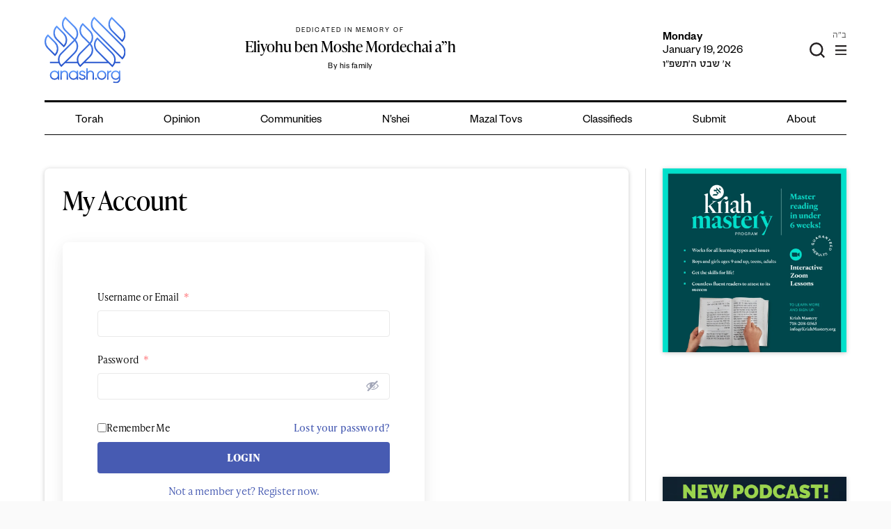

--- FILE ---
content_type: text/html; charset=utf-8
request_url: https://www.google.com/recaptcha/api2/anchor?ar=1&k=6LfXh34iAAAAANhJROiKSMdaXioUcR3nSVcxXrec&co=aHR0cHM6Ly9hbmFzaC5vcmc6NDQz&hl=en&v=PoyoqOPhxBO7pBk68S4YbpHZ&theme=light&size=normal&anchor-ms=20000&execute-ms=30000&cb=i6t04yjmwzq3
body_size: 49604
content:
<!DOCTYPE HTML><html dir="ltr" lang="en"><head><meta http-equiv="Content-Type" content="text/html; charset=UTF-8">
<meta http-equiv="X-UA-Compatible" content="IE=edge">
<title>reCAPTCHA</title>
<style type="text/css">
/* cyrillic-ext */
@font-face {
  font-family: 'Roboto';
  font-style: normal;
  font-weight: 400;
  font-stretch: 100%;
  src: url(//fonts.gstatic.com/s/roboto/v48/KFO7CnqEu92Fr1ME7kSn66aGLdTylUAMa3GUBHMdazTgWw.woff2) format('woff2');
  unicode-range: U+0460-052F, U+1C80-1C8A, U+20B4, U+2DE0-2DFF, U+A640-A69F, U+FE2E-FE2F;
}
/* cyrillic */
@font-face {
  font-family: 'Roboto';
  font-style: normal;
  font-weight: 400;
  font-stretch: 100%;
  src: url(//fonts.gstatic.com/s/roboto/v48/KFO7CnqEu92Fr1ME7kSn66aGLdTylUAMa3iUBHMdazTgWw.woff2) format('woff2');
  unicode-range: U+0301, U+0400-045F, U+0490-0491, U+04B0-04B1, U+2116;
}
/* greek-ext */
@font-face {
  font-family: 'Roboto';
  font-style: normal;
  font-weight: 400;
  font-stretch: 100%;
  src: url(//fonts.gstatic.com/s/roboto/v48/KFO7CnqEu92Fr1ME7kSn66aGLdTylUAMa3CUBHMdazTgWw.woff2) format('woff2');
  unicode-range: U+1F00-1FFF;
}
/* greek */
@font-face {
  font-family: 'Roboto';
  font-style: normal;
  font-weight: 400;
  font-stretch: 100%;
  src: url(//fonts.gstatic.com/s/roboto/v48/KFO7CnqEu92Fr1ME7kSn66aGLdTylUAMa3-UBHMdazTgWw.woff2) format('woff2');
  unicode-range: U+0370-0377, U+037A-037F, U+0384-038A, U+038C, U+038E-03A1, U+03A3-03FF;
}
/* math */
@font-face {
  font-family: 'Roboto';
  font-style: normal;
  font-weight: 400;
  font-stretch: 100%;
  src: url(//fonts.gstatic.com/s/roboto/v48/KFO7CnqEu92Fr1ME7kSn66aGLdTylUAMawCUBHMdazTgWw.woff2) format('woff2');
  unicode-range: U+0302-0303, U+0305, U+0307-0308, U+0310, U+0312, U+0315, U+031A, U+0326-0327, U+032C, U+032F-0330, U+0332-0333, U+0338, U+033A, U+0346, U+034D, U+0391-03A1, U+03A3-03A9, U+03B1-03C9, U+03D1, U+03D5-03D6, U+03F0-03F1, U+03F4-03F5, U+2016-2017, U+2034-2038, U+203C, U+2040, U+2043, U+2047, U+2050, U+2057, U+205F, U+2070-2071, U+2074-208E, U+2090-209C, U+20D0-20DC, U+20E1, U+20E5-20EF, U+2100-2112, U+2114-2115, U+2117-2121, U+2123-214F, U+2190, U+2192, U+2194-21AE, U+21B0-21E5, U+21F1-21F2, U+21F4-2211, U+2213-2214, U+2216-22FF, U+2308-230B, U+2310, U+2319, U+231C-2321, U+2336-237A, U+237C, U+2395, U+239B-23B7, U+23D0, U+23DC-23E1, U+2474-2475, U+25AF, U+25B3, U+25B7, U+25BD, U+25C1, U+25CA, U+25CC, U+25FB, U+266D-266F, U+27C0-27FF, U+2900-2AFF, U+2B0E-2B11, U+2B30-2B4C, U+2BFE, U+3030, U+FF5B, U+FF5D, U+1D400-1D7FF, U+1EE00-1EEFF;
}
/* symbols */
@font-face {
  font-family: 'Roboto';
  font-style: normal;
  font-weight: 400;
  font-stretch: 100%;
  src: url(//fonts.gstatic.com/s/roboto/v48/KFO7CnqEu92Fr1ME7kSn66aGLdTylUAMaxKUBHMdazTgWw.woff2) format('woff2');
  unicode-range: U+0001-000C, U+000E-001F, U+007F-009F, U+20DD-20E0, U+20E2-20E4, U+2150-218F, U+2190, U+2192, U+2194-2199, U+21AF, U+21E6-21F0, U+21F3, U+2218-2219, U+2299, U+22C4-22C6, U+2300-243F, U+2440-244A, U+2460-24FF, U+25A0-27BF, U+2800-28FF, U+2921-2922, U+2981, U+29BF, U+29EB, U+2B00-2BFF, U+4DC0-4DFF, U+FFF9-FFFB, U+10140-1018E, U+10190-1019C, U+101A0, U+101D0-101FD, U+102E0-102FB, U+10E60-10E7E, U+1D2C0-1D2D3, U+1D2E0-1D37F, U+1F000-1F0FF, U+1F100-1F1AD, U+1F1E6-1F1FF, U+1F30D-1F30F, U+1F315, U+1F31C, U+1F31E, U+1F320-1F32C, U+1F336, U+1F378, U+1F37D, U+1F382, U+1F393-1F39F, U+1F3A7-1F3A8, U+1F3AC-1F3AF, U+1F3C2, U+1F3C4-1F3C6, U+1F3CA-1F3CE, U+1F3D4-1F3E0, U+1F3ED, U+1F3F1-1F3F3, U+1F3F5-1F3F7, U+1F408, U+1F415, U+1F41F, U+1F426, U+1F43F, U+1F441-1F442, U+1F444, U+1F446-1F449, U+1F44C-1F44E, U+1F453, U+1F46A, U+1F47D, U+1F4A3, U+1F4B0, U+1F4B3, U+1F4B9, U+1F4BB, U+1F4BF, U+1F4C8-1F4CB, U+1F4D6, U+1F4DA, U+1F4DF, U+1F4E3-1F4E6, U+1F4EA-1F4ED, U+1F4F7, U+1F4F9-1F4FB, U+1F4FD-1F4FE, U+1F503, U+1F507-1F50B, U+1F50D, U+1F512-1F513, U+1F53E-1F54A, U+1F54F-1F5FA, U+1F610, U+1F650-1F67F, U+1F687, U+1F68D, U+1F691, U+1F694, U+1F698, U+1F6AD, U+1F6B2, U+1F6B9-1F6BA, U+1F6BC, U+1F6C6-1F6CF, U+1F6D3-1F6D7, U+1F6E0-1F6EA, U+1F6F0-1F6F3, U+1F6F7-1F6FC, U+1F700-1F7FF, U+1F800-1F80B, U+1F810-1F847, U+1F850-1F859, U+1F860-1F887, U+1F890-1F8AD, U+1F8B0-1F8BB, U+1F8C0-1F8C1, U+1F900-1F90B, U+1F93B, U+1F946, U+1F984, U+1F996, U+1F9E9, U+1FA00-1FA6F, U+1FA70-1FA7C, U+1FA80-1FA89, U+1FA8F-1FAC6, U+1FACE-1FADC, U+1FADF-1FAE9, U+1FAF0-1FAF8, U+1FB00-1FBFF;
}
/* vietnamese */
@font-face {
  font-family: 'Roboto';
  font-style: normal;
  font-weight: 400;
  font-stretch: 100%;
  src: url(//fonts.gstatic.com/s/roboto/v48/KFO7CnqEu92Fr1ME7kSn66aGLdTylUAMa3OUBHMdazTgWw.woff2) format('woff2');
  unicode-range: U+0102-0103, U+0110-0111, U+0128-0129, U+0168-0169, U+01A0-01A1, U+01AF-01B0, U+0300-0301, U+0303-0304, U+0308-0309, U+0323, U+0329, U+1EA0-1EF9, U+20AB;
}
/* latin-ext */
@font-face {
  font-family: 'Roboto';
  font-style: normal;
  font-weight: 400;
  font-stretch: 100%;
  src: url(//fonts.gstatic.com/s/roboto/v48/KFO7CnqEu92Fr1ME7kSn66aGLdTylUAMa3KUBHMdazTgWw.woff2) format('woff2');
  unicode-range: U+0100-02BA, U+02BD-02C5, U+02C7-02CC, U+02CE-02D7, U+02DD-02FF, U+0304, U+0308, U+0329, U+1D00-1DBF, U+1E00-1E9F, U+1EF2-1EFF, U+2020, U+20A0-20AB, U+20AD-20C0, U+2113, U+2C60-2C7F, U+A720-A7FF;
}
/* latin */
@font-face {
  font-family: 'Roboto';
  font-style: normal;
  font-weight: 400;
  font-stretch: 100%;
  src: url(//fonts.gstatic.com/s/roboto/v48/KFO7CnqEu92Fr1ME7kSn66aGLdTylUAMa3yUBHMdazQ.woff2) format('woff2');
  unicode-range: U+0000-00FF, U+0131, U+0152-0153, U+02BB-02BC, U+02C6, U+02DA, U+02DC, U+0304, U+0308, U+0329, U+2000-206F, U+20AC, U+2122, U+2191, U+2193, U+2212, U+2215, U+FEFF, U+FFFD;
}
/* cyrillic-ext */
@font-face {
  font-family: 'Roboto';
  font-style: normal;
  font-weight: 500;
  font-stretch: 100%;
  src: url(//fonts.gstatic.com/s/roboto/v48/KFO7CnqEu92Fr1ME7kSn66aGLdTylUAMa3GUBHMdazTgWw.woff2) format('woff2');
  unicode-range: U+0460-052F, U+1C80-1C8A, U+20B4, U+2DE0-2DFF, U+A640-A69F, U+FE2E-FE2F;
}
/* cyrillic */
@font-face {
  font-family: 'Roboto';
  font-style: normal;
  font-weight: 500;
  font-stretch: 100%;
  src: url(//fonts.gstatic.com/s/roboto/v48/KFO7CnqEu92Fr1ME7kSn66aGLdTylUAMa3iUBHMdazTgWw.woff2) format('woff2');
  unicode-range: U+0301, U+0400-045F, U+0490-0491, U+04B0-04B1, U+2116;
}
/* greek-ext */
@font-face {
  font-family: 'Roboto';
  font-style: normal;
  font-weight: 500;
  font-stretch: 100%;
  src: url(//fonts.gstatic.com/s/roboto/v48/KFO7CnqEu92Fr1ME7kSn66aGLdTylUAMa3CUBHMdazTgWw.woff2) format('woff2');
  unicode-range: U+1F00-1FFF;
}
/* greek */
@font-face {
  font-family: 'Roboto';
  font-style: normal;
  font-weight: 500;
  font-stretch: 100%;
  src: url(//fonts.gstatic.com/s/roboto/v48/KFO7CnqEu92Fr1ME7kSn66aGLdTylUAMa3-UBHMdazTgWw.woff2) format('woff2');
  unicode-range: U+0370-0377, U+037A-037F, U+0384-038A, U+038C, U+038E-03A1, U+03A3-03FF;
}
/* math */
@font-face {
  font-family: 'Roboto';
  font-style: normal;
  font-weight: 500;
  font-stretch: 100%;
  src: url(//fonts.gstatic.com/s/roboto/v48/KFO7CnqEu92Fr1ME7kSn66aGLdTylUAMawCUBHMdazTgWw.woff2) format('woff2');
  unicode-range: U+0302-0303, U+0305, U+0307-0308, U+0310, U+0312, U+0315, U+031A, U+0326-0327, U+032C, U+032F-0330, U+0332-0333, U+0338, U+033A, U+0346, U+034D, U+0391-03A1, U+03A3-03A9, U+03B1-03C9, U+03D1, U+03D5-03D6, U+03F0-03F1, U+03F4-03F5, U+2016-2017, U+2034-2038, U+203C, U+2040, U+2043, U+2047, U+2050, U+2057, U+205F, U+2070-2071, U+2074-208E, U+2090-209C, U+20D0-20DC, U+20E1, U+20E5-20EF, U+2100-2112, U+2114-2115, U+2117-2121, U+2123-214F, U+2190, U+2192, U+2194-21AE, U+21B0-21E5, U+21F1-21F2, U+21F4-2211, U+2213-2214, U+2216-22FF, U+2308-230B, U+2310, U+2319, U+231C-2321, U+2336-237A, U+237C, U+2395, U+239B-23B7, U+23D0, U+23DC-23E1, U+2474-2475, U+25AF, U+25B3, U+25B7, U+25BD, U+25C1, U+25CA, U+25CC, U+25FB, U+266D-266F, U+27C0-27FF, U+2900-2AFF, U+2B0E-2B11, U+2B30-2B4C, U+2BFE, U+3030, U+FF5B, U+FF5D, U+1D400-1D7FF, U+1EE00-1EEFF;
}
/* symbols */
@font-face {
  font-family: 'Roboto';
  font-style: normal;
  font-weight: 500;
  font-stretch: 100%;
  src: url(//fonts.gstatic.com/s/roboto/v48/KFO7CnqEu92Fr1ME7kSn66aGLdTylUAMaxKUBHMdazTgWw.woff2) format('woff2');
  unicode-range: U+0001-000C, U+000E-001F, U+007F-009F, U+20DD-20E0, U+20E2-20E4, U+2150-218F, U+2190, U+2192, U+2194-2199, U+21AF, U+21E6-21F0, U+21F3, U+2218-2219, U+2299, U+22C4-22C6, U+2300-243F, U+2440-244A, U+2460-24FF, U+25A0-27BF, U+2800-28FF, U+2921-2922, U+2981, U+29BF, U+29EB, U+2B00-2BFF, U+4DC0-4DFF, U+FFF9-FFFB, U+10140-1018E, U+10190-1019C, U+101A0, U+101D0-101FD, U+102E0-102FB, U+10E60-10E7E, U+1D2C0-1D2D3, U+1D2E0-1D37F, U+1F000-1F0FF, U+1F100-1F1AD, U+1F1E6-1F1FF, U+1F30D-1F30F, U+1F315, U+1F31C, U+1F31E, U+1F320-1F32C, U+1F336, U+1F378, U+1F37D, U+1F382, U+1F393-1F39F, U+1F3A7-1F3A8, U+1F3AC-1F3AF, U+1F3C2, U+1F3C4-1F3C6, U+1F3CA-1F3CE, U+1F3D4-1F3E0, U+1F3ED, U+1F3F1-1F3F3, U+1F3F5-1F3F7, U+1F408, U+1F415, U+1F41F, U+1F426, U+1F43F, U+1F441-1F442, U+1F444, U+1F446-1F449, U+1F44C-1F44E, U+1F453, U+1F46A, U+1F47D, U+1F4A3, U+1F4B0, U+1F4B3, U+1F4B9, U+1F4BB, U+1F4BF, U+1F4C8-1F4CB, U+1F4D6, U+1F4DA, U+1F4DF, U+1F4E3-1F4E6, U+1F4EA-1F4ED, U+1F4F7, U+1F4F9-1F4FB, U+1F4FD-1F4FE, U+1F503, U+1F507-1F50B, U+1F50D, U+1F512-1F513, U+1F53E-1F54A, U+1F54F-1F5FA, U+1F610, U+1F650-1F67F, U+1F687, U+1F68D, U+1F691, U+1F694, U+1F698, U+1F6AD, U+1F6B2, U+1F6B9-1F6BA, U+1F6BC, U+1F6C6-1F6CF, U+1F6D3-1F6D7, U+1F6E0-1F6EA, U+1F6F0-1F6F3, U+1F6F7-1F6FC, U+1F700-1F7FF, U+1F800-1F80B, U+1F810-1F847, U+1F850-1F859, U+1F860-1F887, U+1F890-1F8AD, U+1F8B0-1F8BB, U+1F8C0-1F8C1, U+1F900-1F90B, U+1F93B, U+1F946, U+1F984, U+1F996, U+1F9E9, U+1FA00-1FA6F, U+1FA70-1FA7C, U+1FA80-1FA89, U+1FA8F-1FAC6, U+1FACE-1FADC, U+1FADF-1FAE9, U+1FAF0-1FAF8, U+1FB00-1FBFF;
}
/* vietnamese */
@font-face {
  font-family: 'Roboto';
  font-style: normal;
  font-weight: 500;
  font-stretch: 100%;
  src: url(//fonts.gstatic.com/s/roboto/v48/KFO7CnqEu92Fr1ME7kSn66aGLdTylUAMa3OUBHMdazTgWw.woff2) format('woff2');
  unicode-range: U+0102-0103, U+0110-0111, U+0128-0129, U+0168-0169, U+01A0-01A1, U+01AF-01B0, U+0300-0301, U+0303-0304, U+0308-0309, U+0323, U+0329, U+1EA0-1EF9, U+20AB;
}
/* latin-ext */
@font-face {
  font-family: 'Roboto';
  font-style: normal;
  font-weight: 500;
  font-stretch: 100%;
  src: url(//fonts.gstatic.com/s/roboto/v48/KFO7CnqEu92Fr1ME7kSn66aGLdTylUAMa3KUBHMdazTgWw.woff2) format('woff2');
  unicode-range: U+0100-02BA, U+02BD-02C5, U+02C7-02CC, U+02CE-02D7, U+02DD-02FF, U+0304, U+0308, U+0329, U+1D00-1DBF, U+1E00-1E9F, U+1EF2-1EFF, U+2020, U+20A0-20AB, U+20AD-20C0, U+2113, U+2C60-2C7F, U+A720-A7FF;
}
/* latin */
@font-face {
  font-family: 'Roboto';
  font-style: normal;
  font-weight: 500;
  font-stretch: 100%;
  src: url(//fonts.gstatic.com/s/roboto/v48/KFO7CnqEu92Fr1ME7kSn66aGLdTylUAMa3yUBHMdazQ.woff2) format('woff2');
  unicode-range: U+0000-00FF, U+0131, U+0152-0153, U+02BB-02BC, U+02C6, U+02DA, U+02DC, U+0304, U+0308, U+0329, U+2000-206F, U+20AC, U+2122, U+2191, U+2193, U+2212, U+2215, U+FEFF, U+FFFD;
}
/* cyrillic-ext */
@font-face {
  font-family: 'Roboto';
  font-style: normal;
  font-weight: 900;
  font-stretch: 100%;
  src: url(//fonts.gstatic.com/s/roboto/v48/KFO7CnqEu92Fr1ME7kSn66aGLdTylUAMa3GUBHMdazTgWw.woff2) format('woff2');
  unicode-range: U+0460-052F, U+1C80-1C8A, U+20B4, U+2DE0-2DFF, U+A640-A69F, U+FE2E-FE2F;
}
/* cyrillic */
@font-face {
  font-family: 'Roboto';
  font-style: normal;
  font-weight: 900;
  font-stretch: 100%;
  src: url(//fonts.gstatic.com/s/roboto/v48/KFO7CnqEu92Fr1ME7kSn66aGLdTylUAMa3iUBHMdazTgWw.woff2) format('woff2');
  unicode-range: U+0301, U+0400-045F, U+0490-0491, U+04B0-04B1, U+2116;
}
/* greek-ext */
@font-face {
  font-family: 'Roboto';
  font-style: normal;
  font-weight: 900;
  font-stretch: 100%;
  src: url(//fonts.gstatic.com/s/roboto/v48/KFO7CnqEu92Fr1ME7kSn66aGLdTylUAMa3CUBHMdazTgWw.woff2) format('woff2');
  unicode-range: U+1F00-1FFF;
}
/* greek */
@font-face {
  font-family: 'Roboto';
  font-style: normal;
  font-weight: 900;
  font-stretch: 100%;
  src: url(//fonts.gstatic.com/s/roboto/v48/KFO7CnqEu92Fr1ME7kSn66aGLdTylUAMa3-UBHMdazTgWw.woff2) format('woff2');
  unicode-range: U+0370-0377, U+037A-037F, U+0384-038A, U+038C, U+038E-03A1, U+03A3-03FF;
}
/* math */
@font-face {
  font-family: 'Roboto';
  font-style: normal;
  font-weight: 900;
  font-stretch: 100%;
  src: url(//fonts.gstatic.com/s/roboto/v48/KFO7CnqEu92Fr1ME7kSn66aGLdTylUAMawCUBHMdazTgWw.woff2) format('woff2');
  unicode-range: U+0302-0303, U+0305, U+0307-0308, U+0310, U+0312, U+0315, U+031A, U+0326-0327, U+032C, U+032F-0330, U+0332-0333, U+0338, U+033A, U+0346, U+034D, U+0391-03A1, U+03A3-03A9, U+03B1-03C9, U+03D1, U+03D5-03D6, U+03F0-03F1, U+03F4-03F5, U+2016-2017, U+2034-2038, U+203C, U+2040, U+2043, U+2047, U+2050, U+2057, U+205F, U+2070-2071, U+2074-208E, U+2090-209C, U+20D0-20DC, U+20E1, U+20E5-20EF, U+2100-2112, U+2114-2115, U+2117-2121, U+2123-214F, U+2190, U+2192, U+2194-21AE, U+21B0-21E5, U+21F1-21F2, U+21F4-2211, U+2213-2214, U+2216-22FF, U+2308-230B, U+2310, U+2319, U+231C-2321, U+2336-237A, U+237C, U+2395, U+239B-23B7, U+23D0, U+23DC-23E1, U+2474-2475, U+25AF, U+25B3, U+25B7, U+25BD, U+25C1, U+25CA, U+25CC, U+25FB, U+266D-266F, U+27C0-27FF, U+2900-2AFF, U+2B0E-2B11, U+2B30-2B4C, U+2BFE, U+3030, U+FF5B, U+FF5D, U+1D400-1D7FF, U+1EE00-1EEFF;
}
/* symbols */
@font-face {
  font-family: 'Roboto';
  font-style: normal;
  font-weight: 900;
  font-stretch: 100%;
  src: url(//fonts.gstatic.com/s/roboto/v48/KFO7CnqEu92Fr1ME7kSn66aGLdTylUAMaxKUBHMdazTgWw.woff2) format('woff2');
  unicode-range: U+0001-000C, U+000E-001F, U+007F-009F, U+20DD-20E0, U+20E2-20E4, U+2150-218F, U+2190, U+2192, U+2194-2199, U+21AF, U+21E6-21F0, U+21F3, U+2218-2219, U+2299, U+22C4-22C6, U+2300-243F, U+2440-244A, U+2460-24FF, U+25A0-27BF, U+2800-28FF, U+2921-2922, U+2981, U+29BF, U+29EB, U+2B00-2BFF, U+4DC0-4DFF, U+FFF9-FFFB, U+10140-1018E, U+10190-1019C, U+101A0, U+101D0-101FD, U+102E0-102FB, U+10E60-10E7E, U+1D2C0-1D2D3, U+1D2E0-1D37F, U+1F000-1F0FF, U+1F100-1F1AD, U+1F1E6-1F1FF, U+1F30D-1F30F, U+1F315, U+1F31C, U+1F31E, U+1F320-1F32C, U+1F336, U+1F378, U+1F37D, U+1F382, U+1F393-1F39F, U+1F3A7-1F3A8, U+1F3AC-1F3AF, U+1F3C2, U+1F3C4-1F3C6, U+1F3CA-1F3CE, U+1F3D4-1F3E0, U+1F3ED, U+1F3F1-1F3F3, U+1F3F5-1F3F7, U+1F408, U+1F415, U+1F41F, U+1F426, U+1F43F, U+1F441-1F442, U+1F444, U+1F446-1F449, U+1F44C-1F44E, U+1F453, U+1F46A, U+1F47D, U+1F4A3, U+1F4B0, U+1F4B3, U+1F4B9, U+1F4BB, U+1F4BF, U+1F4C8-1F4CB, U+1F4D6, U+1F4DA, U+1F4DF, U+1F4E3-1F4E6, U+1F4EA-1F4ED, U+1F4F7, U+1F4F9-1F4FB, U+1F4FD-1F4FE, U+1F503, U+1F507-1F50B, U+1F50D, U+1F512-1F513, U+1F53E-1F54A, U+1F54F-1F5FA, U+1F610, U+1F650-1F67F, U+1F687, U+1F68D, U+1F691, U+1F694, U+1F698, U+1F6AD, U+1F6B2, U+1F6B9-1F6BA, U+1F6BC, U+1F6C6-1F6CF, U+1F6D3-1F6D7, U+1F6E0-1F6EA, U+1F6F0-1F6F3, U+1F6F7-1F6FC, U+1F700-1F7FF, U+1F800-1F80B, U+1F810-1F847, U+1F850-1F859, U+1F860-1F887, U+1F890-1F8AD, U+1F8B0-1F8BB, U+1F8C0-1F8C1, U+1F900-1F90B, U+1F93B, U+1F946, U+1F984, U+1F996, U+1F9E9, U+1FA00-1FA6F, U+1FA70-1FA7C, U+1FA80-1FA89, U+1FA8F-1FAC6, U+1FACE-1FADC, U+1FADF-1FAE9, U+1FAF0-1FAF8, U+1FB00-1FBFF;
}
/* vietnamese */
@font-face {
  font-family: 'Roboto';
  font-style: normal;
  font-weight: 900;
  font-stretch: 100%;
  src: url(//fonts.gstatic.com/s/roboto/v48/KFO7CnqEu92Fr1ME7kSn66aGLdTylUAMa3OUBHMdazTgWw.woff2) format('woff2');
  unicode-range: U+0102-0103, U+0110-0111, U+0128-0129, U+0168-0169, U+01A0-01A1, U+01AF-01B0, U+0300-0301, U+0303-0304, U+0308-0309, U+0323, U+0329, U+1EA0-1EF9, U+20AB;
}
/* latin-ext */
@font-face {
  font-family: 'Roboto';
  font-style: normal;
  font-weight: 900;
  font-stretch: 100%;
  src: url(//fonts.gstatic.com/s/roboto/v48/KFO7CnqEu92Fr1ME7kSn66aGLdTylUAMa3KUBHMdazTgWw.woff2) format('woff2');
  unicode-range: U+0100-02BA, U+02BD-02C5, U+02C7-02CC, U+02CE-02D7, U+02DD-02FF, U+0304, U+0308, U+0329, U+1D00-1DBF, U+1E00-1E9F, U+1EF2-1EFF, U+2020, U+20A0-20AB, U+20AD-20C0, U+2113, U+2C60-2C7F, U+A720-A7FF;
}
/* latin */
@font-face {
  font-family: 'Roboto';
  font-style: normal;
  font-weight: 900;
  font-stretch: 100%;
  src: url(//fonts.gstatic.com/s/roboto/v48/KFO7CnqEu92Fr1ME7kSn66aGLdTylUAMa3yUBHMdazQ.woff2) format('woff2');
  unicode-range: U+0000-00FF, U+0131, U+0152-0153, U+02BB-02BC, U+02C6, U+02DA, U+02DC, U+0304, U+0308, U+0329, U+2000-206F, U+20AC, U+2122, U+2191, U+2193, U+2212, U+2215, U+FEFF, U+FFFD;
}

</style>
<link rel="stylesheet" type="text/css" href="https://www.gstatic.com/recaptcha/releases/PoyoqOPhxBO7pBk68S4YbpHZ/styles__ltr.css">
<script nonce="VOV4fXu5B9qEydm1TlsDFw" type="text/javascript">window['__recaptcha_api'] = 'https://www.google.com/recaptcha/api2/';</script>
<script type="text/javascript" src="https://www.gstatic.com/recaptcha/releases/PoyoqOPhxBO7pBk68S4YbpHZ/recaptcha__en.js" nonce="VOV4fXu5B9qEydm1TlsDFw">
      
    </script></head>
<body><div id="rc-anchor-alert" class="rc-anchor-alert"></div>
<input type="hidden" id="recaptcha-token" value="[base64]">
<script type="text/javascript" nonce="VOV4fXu5B9qEydm1TlsDFw">
      recaptcha.anchor.Main.init("[\x22ainput\x22,[\x22bgdata\x22,\x22\x22,\[base64]/[base64]/[base64]/[base64]/cjw8ejpyPj4+eil9Y2F0Y2gobCl7dGhyb3cgbDt9fSxIPWZ1bmN0aW9uKHcsdCx6KXtpZih3PT0xOTR8fHc9PTIwOCl0LnZbd10/dC52W3ddLmNvbmNhdCh6KTp0LnZbd109b2Yoeix0KTtlbHNle2lmKHQuYkImJnchPTMxNylyZXR1cm47dz09NjZ8fHc9PTEyMnx8dz09NDcwfHx3PT00NHx8dz09NDE2fHx3PT0zOTd8fHc9PTQyMXx8dz09Njh8fHc9PTcwfHx3PT0xODQ/[base64]/[base64]/[base64]/bmV3IGRbVl0oSlswXSk6cD09Mj9uZXcgZFtWXShKWzBdLEpbMV0pOnA9PTM/bmV3IGRbVl0oSlswXSxKWzFdLEpbMl0pOnA9PTQ/[base64]/[base64]/[base64]/[base64]\x22,\[base64]\\u003d\\u003d\x22,\x22woDCgcKCQmtpw6LCikl+wrsDPsOFTRkDeBYqU8Kuw5vDlcOfwq7CisOqw7NbwoRSewvDpMKTY1vCjz5Kwq97fcKywrbCj8KLw5HDtMOsw4AMwq8fw7nDosKbN8KswqDDj0xqbUTCnsOOw7dyw4k2wp8ewq/CuBw4XhRjKlxDe8OGEcOIbMKnwpvCv8KuacOCw5hnwqFnw70WDBvCuis0TwvCtSjCrcKDw5rCom1HfsOTw7nCm8Kvf8O3w6XCrGV4w7DCo34Zw4xCL8K5BUzCh2VGYsOoPsKZIsKaw60/wo0LbsOsw4TCosOORmnDlsKNw5bCvMKSw6dXwqcnSV0zwrXDuGg8DMKlVcKvXMOtw6kxdybCmUR6AWllwpzClcK+w5J7UMKfJxdYLA8Qf8OVaxgsNsOTbMOoGkkmX8K7w6/CosOqwojCksKLdRjDicK1woTClwodw6pXwrrDmgXDhEbDi8O2w4XClXIfU0p7wotaHhLDvnnCkXl+KWhrDsK6VMKfwpfCslwoLx/CvsKAw5jDihjDqsKHw4zCqCBaw4ZNesOWBDl6csOIUsO8w7/CrS3CgkwpI3vCh8KeEE9HWWdIw5HDiMOoKsOQw4A1w4EVFklDYMKIYcK+w7LDsMK8M8KVwr83wq7DpybDm8OOw4jDvH0Fw6cVw4TDqsKsJV8nB8OMLMKab8ORwqJow68hDg3DgHkRasK1wo8Wwp7DtyXCnibDqRTCsMO/wpfCnsOAdw85fsONw7DDoMOhw6vCu8OkEUjCjlnDpcOhZsKNw7tvwqHCk8OhwrpAw6BieS0Hw7vCgsOOA8O2w4NYwoLDmHnClxvCtMOmw7HDrcO7QcKCwrIEwrbCq8Owwr1UwoHDqCTDiAjDokg8wrTCjk3CsiZidcK9XsO1w5Vpw43DlsOLTsKiBmVZasOvw4DDjMO/w57DisKPw47Ci8OPAcKYRRvCjlDDhcOKwojCp8O1w57CmsKXA8Oxw6k3XmtVNVDDlsOTKcOAwoliw6YKw4PDjMKOw6cowo7DmcKVcMO+w4Bhw40XC8OwXw7Cu3/CuVVXw6TCnMKpDCvCtnsJPl3CocKKYsOZwr1Ew6PDncOjOiRrI8OZNkFGVsOsc3zDoixTw6vCs2dhwp7CihvCvBQFwrQ7wrvDpcO2wqjClBMuTsOkQcKbZBlFUgLDug7ChMKcwrHDpD1jw5LDk8K8M8K7KcOGfcKnwqnCj1zDlsOaw49Qw4F3wpnCjg/CvjMTP8Oww7fCjMKIwpUbbsOdwrjCucObJwvDoRHDjzzDkVofaEfDp8OVwpFbLWDDn1tTNEAqwoZow6vCpzRlc8Otw5hAZMKyVzgzw7MHesKJw60NwrFIMGlqUsO8woFBZE7Dk8KsFMKaw6wzG8Otwr0ebmTDhnfCjxfDjxrDg2d/w6wxT8Otwokkw4wTUVvCn8OuCcKMw63DqmPDjAtCw4vDtGDDj2rCusO1w6LCvyoeTUnDqcODwoR+wotyNcKML0TCnsKsw7PDhTU3LUjDs8Onw7ZePGXCscOPwo9lw5rDnMONcV5zbcKsw5NqwpnDpcOWIMKmw5/CusK7w6BIRk9rw43CkQrCnMKhwq/Cl8KTAMOmwp3CmAlYw7XCgVpDwrzCvXoTwp81wpnCh3ETwokVw6jCosOmSxnDh07Cvx/[base64]/w4IMwq4KKz82w6dzwocYE8OTQMOLeERZwrDDpcOmwrPDjsO3AcOaw5DDvMOGQMKcLEPDjhnDuR/[base64]/CqMKPWmnDrsKJPhPCpMK+azsJHGsrLm4/CmrDt25cw7Vuw7IAVMO+AsODwqzDoktHO8OpGX3CqcKvw5DCkMOxwoHCgsOHwojDnl3DqMKJL8OAwphWw6XDnGvDknrDtFYHw5dXEsO0EnLCn8KWw6ZWfsKYGV/CpzI8w77Dt8OuEcKuw4ZIJMO7wqZ/Z8OFw6MaI8KCG8OJRCVLwq7DhjrDs8OoFMKtwrnCjMKgwoZnw6HDq2vCp8OAw4zCn37DnsKDwrUtw6DDqxFVw4xcGVzDl8OGwqTChw8MYMOpG8KHcRNqPR/DicOAw4DDmcOvw6xUwo3Ch8O8ZRANwo/CuUzCg8KGwpkGH8KMwpjDmMK9BzzDr8K8b3rCqSsHwozDghsow6piwrYAw74Mw4TDpcOLMcKOw4V5RisWX8Oaw4NKwqIwdRdSNjTDoGrCuUd6w4vDqSxJPlkHw75qw7rDkcOYB8K+w53Cn8K1LcOGG8OPwrk5w53ChmZxwoZywpRnPMOaw6bCpsOJW3nCmMOIwqp/MsOVwqnCoMKnJcOlwrprOjrDpVcGw7zCqwLDucOXFMOkKTBXw6/CoCMVwpBNY8KGC2XDssKJw7MHwo3ChcKneMOWw5khHsK5DcOgw788w6BSw4vCvsOJwp8Nw5LDuMK/w77Di8KoC8OPw4Epd31nZMKEbFbCjmzCnTLDocKDV3sHwp5Qw4Qmw4jCjQdhw6XClsK3woEbNMObw7XDtBIjwrJoaGjCql4tw7dkNUB2dyXDhSFtBGhgw6Fyw4F/w5TCnMO7w5rDmGjDrCZdw5fCgVx+SCzCkcO+Zzgww5NCbifCkMOZwqTDjkvDl8KewqxSw6bDhMOIE8KVw41xw47Dq8OgE8K1KcKrw5zCrBHCrMO1Z8Klw7xNw7M6RMOBw4UkwrYKwr3Cgh7DrkTDiypYZcKZdMKMC8KUw5INHHIIBsOrYADCk315FMO/[base64]/R8OVwoYJwqjCocK4OijDtMOqwrlJKmPCuQBUwqjDmUzDnsOmBMO+dsOaL8OiBSXDv0cKP8KSQMO/[base64]/DvXEHOmjDvMOkFELDhMO1woYdw5lUYsOZdyVvTMOjMXokw4NWwrkiw6DDrMO2wr43LQN2woxlOMOiwp/DgUFkaEdXw4gLVH/DrcKLw5xhwocPwonDu8Oqw7k1w4tAwpnDqsKzwqHCtE3DjsKiSjZ3InlzwoR8w6VxQcOjw6DDjX0kEBfCnMKlw6VDwpQIUsKtw6lPbnfCgy98wq8Gw4nClA/DogU4wp7DqSjCgWLCrMKBw4x9FS0jwq56EcKAIsKiwqnCkhvCpSrCnSjDs8O1w5bDhcKkZ8OsBcOow79vwpArMlxUa8OoOsO1wrZOWX5gDFYZIMKJLnJceRXDnMKrwqk8wpZAJRrDoMOIUMKDEsKrw4LDlsKSVgRZw63CqS9owoxLN8KLCMKOwobCgX/DtcOKa8Kmw6tuFRnDocOkw6tjwos0wrDCh8KRY8Kpdw17XsK5w6XClMKjwq5NK8OnwrjCncKXagMbVcK7wrwowq5nNMK4wo8owpUyZ8Ohw6s4wqduJsOuwqd1w73DsT3DvUXCmMKQw6wFwp/DgibDmk9RT8Krw7dPwoPCqsKWw4fCsHrDkMKpw78hQirCnsOJw5/Cnl3DjMO8w7fDhh/CrMK8dMO6cn83AwPDihjCrcKTWMKAIcODQU5xahdjw58tw43CqsKXEsOEDMKbwrteUTl9wrZfLDnDoDxxUXDCqBDCocKhwpDDi8O6w5xZLUTDucKTw7bDi01Qwro0JsKRw7vDsDvDmDxCF8OPw6Q9HlkkV8OcC8OGC2/DhSXCvDQCw4vCqkZ2w6vDlyB+w4rDgiIqTzoGAmHChMKBDRVuScKKZAIHwoVNcnImWg18EWBlw5/[base64]/CosKhwrrCvMOwEihIeTgcQcKLwrDCi8KIw73CsVTDkW/[base64]/[base64]/DpX9Gw6XCmiFqwpPCosOQcQVcDGFYIF4rwo7Dq8K9wrBKwq7CilPDmcKyEsKhBGvDq8KBfMKqwrjChzDCrsOMfsKpTG/ChzHDqsOqGirClD3DmMKEecK9eQ4qSGBlHmTCtsKTw50EwqtcHlU6w77CgMKPwpXDpsKww4HCrzUID8O0FCHDsAlvw4HCssOdbsOgwqLCoyzDg8KPwrZaHcK6wo/DgcOJfSssQ8Kiw5nCkEEVbXpiwo/[base64]/AsKDEWhtOHzCuTEIwoXCqyLDsMO+NSJ6wo8dfRwDw73ClcO5JhTCk1QnUMOuNsKSUsKgbsOcwqh3wrzDs3kTJUvDu0fDsXXCtG5MccKAw6JAJ8O9FWolwrnDr8KZKXtSLMORYsOTw5HDtQvCu18kKHEgwr/[base64]/wovCo8KDwr5Uw7nDoMOQZXpwe8KpasOYwo9KV8OEw7gADFkYwrLCnSAYQ8OfV8KXNMOPw4Umf8Kpw43DoztRAx0CBcOzDsKEwqJSL3rCq0oGLsK+wrXDql/[base64]/DsFNFVQPCpMKYPcOpdVoCbsOOSsKebnhtw7UvEGHCmE7Dng7CjMK7E8KJUMKZw6g7bkJmwqxpGcOSKAUtXSzCscOew60tNGp8wo96wpPDlBDDg8O4w6XDmk0fJQsCZXEbw5NkwrJGw6YqJ8OIfMOmVsKqQX4eMi/CnVU2VcKzSz0+wqvCllY0wqTDthXCvi7DnsOPwonCoMOIZ8Ord8KCaW3Dil/[base64]/DuXkPU8KkIFnDkcOuw44Cw7A+Gg8DW8KUGsKpw6vCi8OUw7HDl8OYworCg1zDhcK+w6R0MhfCvmnCh8KdXMOJw7zDiFJaw4nDoDMtwprDn0vDsik6RcOFwqonw6lLw7fDqMOzwpDCnU9/[base64]/Y8K8w4rDv8OuZ0Nzw4zDpsKsw6tNw4TCvnPCh8O9w6FHwpEZw4rDrcOMw4BmTxrClTwOwosgw5vDqcO0wrwKOFlQwoZ2wq/CuhTDrcK/w6cawoQpwoAeVcKNwobCkA8xwqctBz4Ywp3DuAvCswxWwr43w67CmHXCljTDosOfw7FdecOsw6vCrBIoZ8Oow70Xw7B0UMK2QcKaw7lpLQQCwqM+wrEDNRl3w5UIw79kwrctw6k2CBwAQi5bw7cwBxBXM8O9S0jDtltOJ1pOw6tee8KECH/CoWTCp1luVzTDs8KewqU9dWbClg/[base64]/w68Mw7BzbMOew5bDmsOxw4UxecK2EEzDlzDDlMOewobCtU7CiU/CjcKvw4vCpA3DhhHDjwnDhsKzwprCs8OhN8KKwr0HA8OlJMKQO8OmAsK2w4tLw5cXw7zCl8OpwpZ8SMKow67DoGZ3YcKQwqR8w40QwoBjwrZPE8KWMsOtWsOrNyx5bgdMJQLDlijCgMK3DMOiw7BJNndmBMOzwpHDrzzDr1lOH8Ktw7DCnsOEwoLDs8KaIcOUw5/DsjvCnMObwrHDiEQkCMOkwqZHwrYzw7pPwpFXwppmwo02K3x4F8ORZsOBw4pUaMKPwp/[base64]/[base64]/bj/Dgx8iw7TCj8KOWHUTe2jCmMKMT8O/wrLDlMK1G8Kmw4Z7C8ONJ2vCsUXCq8K1d8Opw4bDn8KnwppxZXwVwrtJaxXCkcO+wrh6fgzDmE/CocKrw5tlXD4ow4nCpAk6wqoWHAXDscOjw77CmExvw61Swp/Coz/DuDpnw7LDqRrDq8K7w7o1ZsKww7LDhEHCgk/Dr8K9wpgEe1oBw70mwqxXW8K+G8OxwpzCmwrCk0fCoMKCbAJlaMKzwoTCn8OhwpjDi8KyI3Y4VhjDlwfDncKhZV8sesKJW8O/w4DDiMO+NMKfw44reMKXwq1pPsOlw5rDjyxWw5/CrcKcYMOZw5E5wpVmw7nCusOKRcK1wqxDw4/DlMO8E3nDon5ew7nCj8O0aiDCmjjCiMKmasONOQbDosKCcMOTIhMUwogUKMK+U1cYwoA3Vx0IwqY0wqVPTcKhGsOHw6VraXTDlAPClDcXwrbDqcKBwo9qVMKNwoTDoh/[base64]/CsH9pw4sawoBSw6seYMKAU8KMa8Ohw6c9AMKWw6V6TMOsw4YVwotQw4AUw6DCvMOdNMO7w7fCihwLwoZaw6AAAC5Hw6XDk8KYwqDDoV3CrcOPPsOIw5czOcO9wpt5X0HCqMKZw5/ChD3ChsOBNsKKw5LCvEDCpcKZw78Twp3Dq2JdZhFWVsOQwpEIwqnCu8KYcMOfwqTCq8K/wp/ClMOtNjgOIcKcBMKefB4iJEDCrgt8wo4McX7DhMKkC8OEf8KBwqUowq7Cvxhxw53Cl8KYSMK+LRzDmMKfwqI8WVHCi8OoZ09lw64qRsObw6Niwp/DmB/CiVfDnwHDvcOoOsOewoLDryjDs8KAwrLDjGcnMcOFPcKFwpvCghfDu8KkOsKQw4fDk8OmfnVZw4/[base64]/RnvDrBLCm2HCk8KMwqTDuVk8QnYxwoRvbx3Cjh19wp16OcKAw6jDgkLCq8O8w6s0wp/[base64]/DgzxPw6DCrXMbZTjDhsOXwocYAMOzw6jCvsOqwqZ6EFPDk0EdK3weJMKmLmpoTlvCtsKfWz1wQl1Jw5jDv8OvwqzCjsOeUCU+G8KIwrQEwpYIw4bDiMK7PhfDvhlNXMONAj3CjMKGOEXDi8O7G8KZwrl/wqfDnizDvFDCoB3CkSPChmbDpMK+HicLwolWw7UaSMK6dMKPaDNYZxrDmgHDpy/Dok7DvkDDtMKhwrxrwpnCo8OuIUrDm2nCpcKSHnfCpmrDnsOuw5IjDsOCQmUqwoDChk3DsE/Dk8K2YsKiwpnDvzVFWGHCpnDDjmDCtTJRSzHCh8K0w5w6w6LDmcKfITrChD1iFGvDrcKSwoDCt0PDvMOVByTDg8OKBH1Ow5ZXw5/Dv8KOSlHCrcOxFTErd8KfFV3DsyDDrsOlMWLDrDMrFsKswqDCh8KjRcONw5rChxVNwqdow61QFgPCrsOYI8Ovwp9JPgxKASogCMKDCCplfTrDoRV8MDcuwqHCnSHDkcKew7/DusOkw5MGBBvCscKGwps9GjrDiMOzXxdcwqItVkBtF8OZw5fDu8KJw7BSw5kIQT7CtmRPAMOdw50HVsKOw6IPwrdiYMKNw7EiExgaw4ZgcsKrw4hPwrnCncKrD3jCr8KIeQUkw4Y9w7ocaCzCqcOdL13Dtw0JFy8rewwRwqlzSTvDuD/DnMKDKSpCJMK9ZcKMwpE9dAXDiXvCriNsw7UJYyHDh8O/wpHDiArDucOsb8O+w4ErLhF2Gk7Djxddw6TDvcO2M2TDm8K5E1dwMcOCwqLCt8Kmw7HCmAjCoMOBKHHCicKiw5gzw7/CgRDCrcOlLMOiwpRmD3ZcwqXCsRJUTy/DjyQVdwc2w4Igw7TCm8O3wq8NHhMbKnMGwpbDmGbChGYwOcK/OC3Di8OdahXDgj/DjMKYBjAgZMOCw7DDnUoJw5rCs8O/UsKXw5LCm8Ojw7dGw5fDo8KCdCvDuGZ3wqrDgsOnwpwBOyDCmMOcdcK/w5UVNcOww7/Cs8Osw6bCiMOaMMOpwrHDqMKlPSM3SgJLHXMmwrM4bzA1B3MMJsK7d8OiXnfDr8OnIj0iw5LDux7CosKLX8OGKcOFwrzCs0EnYnMWw7RmRcKbwpcNXsOtw5PDgBPCtggUw57DrEpnwqlmBHdtw6LCu8OMbEPDj8KqSsOGccKQLsOyw6/ChSfDn8K9P8K9GlzDkH/CssK7w6TCgTZEbMKOwppZM1BdX0zDrTMvW8Omw5JcwoJYeQrCvD/CuU5rw4pAw5HChcKQwrLDrcOqfX8ZwoxESMKKXQtMNQvDlVdZKlUPwo5oT39jYBVwT1BlBBEzwqgvMV7DsMK9RMOBw6TDuSzDscKnQMKiZFlAwrzDp8ODeicHwpwKScKcwrLCmC/DrcOXKQLDmcOKw6bDksOSwoI2wqTCvMKec2kuw5jDkUjChB/CvkEwSiYzVRoQwqzCl8K2wr0+w7bDsMOkV0XCvsONbE3DqHLDqBjDlRh+w5tuw6LCnhxIw5TCjQMVP0zCgXVLbxXCq0Jlw4vDqsKVHMOSw5XCkMKnHsOvf8KPw4Imw749wozDmRzClltMwrvCngUYwr3CoXnCnsOzI8O/Pm9tGMOnJBQiwobCoMO+wr5dSsKSS0TCqhHDqG3CgMK9HSR4U8ObwpDCvB/DpcKiwpzDt0kQYGXCnsKhw7XCo8OwwoDDuBdtwqHDrMOcwq1mw4Avw78rGmgQw4PCisKkGxzDv8OeZi7CiWrDjsO1NWxMwodVwrJhwpRBw6/DmS0xw7A8c8OZw4I8wprDrSdjHsOdwrjCocK/IcO/[base64]/[base64]/CgMOewpE6fsKTw7rDiX3DgcOuwoHCiMK1GFJtbhnDlR3CvA03VcKiICHDksKZw689PCc5wrnCqcK+JyfCg2NRw4XCiQoCVsOvasOgw6wQwoZbYBYNwq/ChiDCmMOfIEcWWDk8I0fCgMORSR7DsWrChn0Qb8Ocw6zDlMKHKBhAwrApwq3ChWw9WW7CmhMHwqNzwrJ7XFM+K8OSwoLCocKLwr9uw7nDt8KqBj/Cs8OBwr9fwr3DjjbDmsOyEDrDgMKTw4djwqUaw4vCt8Otw505w4bDrVvDhMKtw5RkJjfDqcKAYT3Cn3sxZR7Dq8KwAMOhQsOdw5EmN8ODw6ordVdPeA7CgQAAJjpiw7x0VFk8eBoLTUEFw55ow7kUwoExwoTCvRAHw4YPw4ZfYcO/w7EpDcKTMcOtw5xZw5tIIXZ9wqBiIMK2w5tow5nDgW5sw4FhXsKQXmdDwrjCnsOYScOzwo4jAiQ1NcKpMgzDkz5bwpLDhMOyc1TCpx3Cn8O7C8KyS8KFf8K1wqPCvXBjw7kBwrzDonjCocOgFcObwp3DmMO3w4U+wptew58ZGx/[base64]/Ck8Ohw7DCpj7DrcONwqsIw6LCuMKdwrjDrHxswo3CmMOnQMOZQsOqecOYHMOdw6V8wrHCv8Oow7jCi8OBw5nDvcOLaMKaw64mw7BeI8Kdw40JwrrDjEAnblQvw5xWwrxULg1rB8OowobCkMKtw5jCrALDoggcBMOAY8OxbsOsw73Cq8KASA/DnH1lAjXDv8OMMsO4PGwjUcOyB3DDvsOFCcKcwqDCsMOwH8Kfw67Du0bCnDXCumvCp8OUw4XDtMKZOU0WKyhXPwLDh8Oww5nCpsOXwoPDk8OEHcKsKSwxG1Uzw488U8OkcS7Dj8OBw5p3w53CpgNCwrXCi8Osw4rCtBbCjMO9w4fDqMKuwo9Ww5U/a8Krw47Ci8KZOcOba8OEw6rCuMKnMgzCn2/DsHnCusKWw6xhHhlLRcONw78tJsOHw6/Dg8KZTG/[base64]/Dj8OVwrRxesKjwpDDk8OXS8OubcK+w5fCisK5wprCmg5sw4fCisOUdcK8XMO0IcKVJ23CtTHDqMOAPcOVHh4twqZ4wq7Cj27Dp3EzW8KpMELCvk4nwoYeClrDiQTCrVnCrX/[base64]/w7VQeMKBbMOPLcOYw4oVw5HCqMOLwrjDhsOawpM7PGXCol7CtsOld1zDpMKew6/DgGLDunfCncK7wqZ+KcOtScOPw7LCqRPDhRxPwoDDncKvb8Oyw6fDsMOZwqVZJMO2wpDDnMO8KMKOwr54dsOKUi7DjMOgw6fCgjsAw5XDscKDXmnDmlfDnsOAw69Ew4YsMMK0w5xWIsO9Xg3CuMO8Ri/CmjXDoBtzM8OcRhLCkFrClwnCtHfDhkjDkGxJY8KTE8KrwoPDhcKYwqLDjAPDtH7Co0zCg8Kww4YDOknDqibCpyTCpsKVK8OAw6p5wo13XcKdLVZww5gFcVtLw7HDnsO7H8KVLw/DpUvDt8ONwq3CiCNOwoDDuHvDuls3NiHDpUsOWjfDuMOyD8Oxw4gyw7sZw7MvMDFDLHXCjcKOw4HCkU5/w57CghHDlw3Dv8KIw5U4EWhqfMK+w4vDg8KhYsOqw45iwpgkw6ZnPsKAwrVFw5k6woltVMONGAsnRcOqw6YLwqTCqcOyw6csw4TDpCbDsRDCmMOGGllPJ8O/K8KaLVQew5RowpRdw7JqwrYywoLClCjDiMO5A8K8w7J8w6HCksKzbcKPw4LDjix8TBTCmAHDncKBR8KXTMOTYygWw4sXwonCkQMSwrvCo2VbFMKmdEbCj8KzC8OyaSd6CsODwoAgwqUzw6bDghPDvRt6w7QMfXzCosOGw5PDlcKAwq0ZSioqw4lvw4/[base64]/CksKTwrd9TDcGwoHDtk7CgCRpTcORd8O7wr7DisONw5ELw4HChcKPw5ZYVBVTJxB+wodXw57DuMOLTcKaPzLDjsKAwrfDu8KYO8OZVMKdAcKkacO/YAPCoVvClhHCgQ7ChMOBC0/DkUzDtMKLw7cAwqrDiiV2wqfDiMOZR8OYPUdvVQ4aw7xgFcOfworDv2JBAcKTwp5pw5I6DFTCoQBBeFwTQz7CukAUfBjDtnPCgVJxwpzDiHEmwovCt8OQCSZNwoPCiMOsw4QRw6ltw7JxUMO6woHCsSzDhlLCpX5Dw6LDkmPDisKDwoY/[base64]/w7JEw4IEXmE/LcOIwoLCk3LDvMOKwqPChGVgA0gAQxDDmRBPwoPDj3dFwoFLdFzCpMK4wrvDg8O4cULCqivCo8KPVMOcY2BuwobDrcOXwo7CkHwtJcOSDMOYw5/CsHLCvQPDh0TCqRjCvQNWD8KDM3dkGy4zwphsVMORwq0JWsKnKT9lenDDogbCkMKgBRTCqSIzFsKZD0/DgcOtJXLDq8O9Q8OjKwZkw4vDn8OgXR/Ct8Ovf2/DvGkfwrllwoptwqYEwqBpwrMgelTDkyPDvcOTGCcQYRHCusK4wrE9Nl/Cq8O6axrDqGnDk8KNIcKTHsKyVsOtw4QXwqPDm3vDkSLCqUJ8wqnCo8KFezpAw6VhTMO9QsOiw5ZRIcKxG2NrHXVlwo53NyDCjCTCp8OxexDDrsOjwpLDlsOYOj0UwoPCq8Ozw53CuXXCjSkqXBZDIcKSB8OVM8OPZMKvw549wr7CisO/DsOnYB/DvRcbwrwResKxw4bDmsKswoswwrFwMlTCi1DCrCTCsmnCugxxwrBUGBsVbWJqw65IBcOTwp3Ct0jCvcOLUznDrBnDuhTDhm0LdFllHD8Vw4EnFMK1d8O8wp5mdGnCtMOcw4TDiQfClMO9QRlpNTLDrcK/[base64]/[base64]/[base64]/DtcOOw5jDh8O8asK4OcOGekQvw4IXw5RuLlrCi1bDmWLCr8O4w5IlYsOyTFYYwpI8I8ORAhImw6rCg8KMw4XDg8KNw7sjRcO/wpvDnwjCk8OiAcO1bGvCg8O+LBjCocKvw49iwr/CrMKIwpIvPBPCkcKmamItwprCm1Fyw6bDm0NCbVB5w41Lwp5iUsOWPS7CmVfDicOZwpfCjA8Ww6LDh8OQwpvCj8KCRsKiXVLCkcKEwr/CmsOIw4BCwoDCgz8Kck92w4fDrMKyOyI5GMK7w6N4dUXCjMOIEFrCokBiwpcKwqRaw7FOEDEQw6/CtsK9TzvDrxowwr3Ckh1rTMK2w5DCg8Orw6RBw5hqfsOqBFLCjRDDok0VEMKgw71cw6rChjF+w64wb8KNw73DvcOTCALCv1JiwqHDrndlwrFtN0LDnTnCu8Kqw7/Ck0bCoiDDiAB+csOlwp/DjcK2w5/CuwwXw4vDucOUeAfClMOjw6nCs8KEexUJwrzCuQ0XYW4Lw5/[base64]/CgsOzw6lkwqcWw5zDjE/CtsOawq3CghTDgMKoP0wewoYJw5hFbMKuwp4/esKVw7TDpQHDvl/DgxgJw4xgwpDDjBjDu8KqbMOIwofCv8KMw7c7Bh7DqiRCwp0wwrNxwp12w44vJsOtMwXCtMOqw6vCmcKIbmRnwpdUfjVSw5fDglrCnnULU8KIAlXDiCjDlMKYwp3CqhAjw5TDucOVw5wqYsKcwpDDsRTDjn7DsgF6woTDuG3DgVczG8O/NsKEw4jDngHDomXCn8Kvwq94wp4KXMKlw6wIw6l5VMKfwqYUUMO/WUZ/N8O5BsOpdURDw4c5wqLCp8OgwpA4wrTCqBvDiBt0ThPCiB/DqMK5w7RlwrzDnD7CrjACwobCncKtwrXCq1wLwpDCuXDCj8K7H8KNw6vDosOGwrjDgmRpwptJwpDDtcO0McKlwqHCjTkzDghFS8K3woMSQSk1wr9bdcKww7zCnsO2FyfDuMOtfsKSd8K0GGMuwqPCtcKSTm3CrMOJNR/CmsK4P8OJwroqQWbCj8KvwrTDu8OmdMKJwr4Ww6BxIzMwOgNAwqLCqMKTHhhbRMOswpTCrsKxwpN1wqHCoQJlb8Orw5RbDUfCqsKdw4jCmCjDklzCnsKewqZsQUJkw4oWw7TDiMK4w4hCwqrDpAgAwr/Cm8O7JV8swrNqw5Qjw7gOwockN8Ozw7VYXWIbB0jCvW4hHFUIwqbCjwVWVV3DnTzDvMKgJMOGV1PCo0pKOsKNwrPCl2wJw5fCh3LCksOsfsOgblguBMOVwp47wqErSMO5AMOgMTTCrMOFaEQBwqbCtVoMGsO4w77CqMOTw67DisO3wqlZw4JPwrh3w583w7/CrHkzwrVXIS7CicOyTMKowr91w53DlihYw7oZw6/Dj1vDvSPCqMKNwogEEcOkI8KKBTnCtcKIf8Kqw79nw6zCpApgwpgsL3vDukp7w58aHEVYR0fDrsK5w6TDq8O1RgBhw43CphA3b8OzPgkHwpx8w5rDjBzCt0jCsh7CnsOsw4gRw51bw6fCrMOuR8OKJTXCvMK5wqASw49Jw6V7w7ZTw5YEwp5ewos/awF8w4E8XWMxXCjDsDo1w4LDssK2w6LCg8OCTMOxGsOLw4AWwq5ibHnCqT80MncKwpPDvAgVw7nDssK1w64eQyEfwrrCtMK8al/Dm8KdCsKTIXnDn0sTeCnDg8OuNkolTMOuF0/Dj8O2CMKFQFDDuU5FworDnsK+IsKQwrLDsDvDr8KhSHrDk1F3w7wjwpJWw5kFLsKILgE5UB1CwoUGJWnDkMKOe8KHwqDDosKxw4QLH3LCiE7CpXIlTA/[base64]/DhzLCgMOtw4nDvcO9wplaH8OXDANxX0snMgbCqEHCqzPCtV3DijomJMK9EsK1wqjCmhHDhVfDi8OZajrDkMKnDcOlwpTDmsKSf8OLM8KAw6I1Pmstw6TCkFvDpsKmw7LCsyLCoHTDpSNbw7PCl8O+wpYxXMKqw6/CrRnDr8O7ECrDkcO/wrsaWhFDNcKCO1FCw4NRJsOSwo3CrMKSBcKWw43DqMK1wqXCmh5EwpR0wpYtw6zCiMOablHCtFnCr8KpSDE8wqFwwoVaG8KifTc/woDCuMOkw7cTMSgpRsKmb8KzY8KhSmAxw7Jqw5B1ScKMV8OJL8OXf8O8w6ZXw7rCr8Kxw5/[base64]/CnCdMOcKjPC4wBsKZw6QeZMK9V8K3w5/CssKeVj52FnPDocOhcMK5FlIDSnnDn8OQNmFLYWoWwpxOw6wGGsOjwp5twrjDnyN7N3vCisKpw7MZwpc8ISFLw4fDi8K5NsKtCTDDp8OAwo7CjMKVw6XDhsK0wprCoyDDlMKWwpU5wpHCpMKzEWfCnitLR8KHwpTDr8Owwpciw45/[base64]/CpcOpVCtwwrjDpUzCtcKFw77DvsKTMHosKMOewpjCkn/DpMKLBDpowrpTw5rDuAfDuxolKMOjw6HDrMODAUDCj8KAHGrDssOnXHvChMKcdwrCh20ab8KAesO6wo7DksK7wprCsmfDhsKGwpxJAcO7wpFXw6fClX/CkR7Dg8KROTnCvQHDlMO8L0nDtsOxw7fCuxh5IcO4dS7DhsKVQcOiesKpw6Ijwp5owq/Dj8K/woLCqsKXwookwrfChMO3wqrDiVDDu0JbLypXcGpZw5d5NMOkwqciwrnDingXV1jCihQgwr8Ywpp/w4LChi7CrUFFw7XDtUthwpnDlQ7CjHNHwqwFw70Kw6ZIOG3CusKrJMOpwpjCt8OlwrNVwqUSZxMHYCVtWHPCqh8fd8OMw7bCjS5/GhnCqjchW8KIw7/Dg8K/S8O7w65gwqohwprClgRCw4pQFytmTjxcGsO3McO4wqhRwrbDrcKzwoZRLMKmw71kGcOKw48YLSxfwoVgw4nDvsOiNMOlwqHCusOIw5DCicKpW2I2Uw7CkDVwNsOqw4HDuxvDoXnDizTCqMKwwocyewvDmF/DjsKzTsOgw5UQw6ksw7TDvcOgwr5AA2bDiQlVeBoDwo/ChMKAL8OXwpjCjyZMwo9WLWTDs8O4UcK5KMKoSMOXw7fCg29Kw7zCi8K1wrFGw53CjG/Dk8KYd8OSw7dzwrDCtSrCkEVRXinCvMKKw4RgbVrCtE/[base64]/[base64]/JsKdYWtBYsOdCGrDl8ObJcKGXsKOOnbCqyTCtMOgQFE/[base64]/[base64]/wpnCunTDmjzCjyPCucOwwo7CrsK9IcO4w71cJ8O+w4sZwp0zV8OzMzfCiiYPwqjDusK4w4/DjX3CjgnCi0oeGsOZO8KGEQnCksOhw4dQwr8WSSnDjXzCtcO4w6vCncKmw7vCv8KVwqzChynCl3gfdi/CkC40wpXDhMOxUzssHlEpw67CtMKaw4UzHcOoH8OnDGQ4wpDDrcOKwqTCgsKhXD3CgcKow4BXw7bCrBorAsKaw75kGBnDs8K3LsOePVvCq2AbDmFiYMO/OMKdw781E8OLw4rClyAlwpvCuMO9w5PCgcKGwpnClMOWMcKJesKkw61YcsKDw71+JcOhw6/DscKiQ8O9wq8RfsKtwrdyw4fCucKGJsKVWmfDq1pzc8Kcw59NwoV2w7IAw6RRwqfCmiVaWcKZXsONwphHw4rDmMOSKsK0UjjDr8K/w7nCtMKMwqMRBMKEw7TDozwcMcOZwqlifExKfcOywoJXMzZKwo0swoR8w57Du8KTw4k0w41Hw6PDhy9TDMOmw57Cs8Kpw7TDqSbCp8KwHxsvw7gvFMKLwrJiAATDjH3CmV5ewojDtwTCoA/CncKfH8OdwpVpw7HCvgzCsz7DrcKYOnbDrcOXXMKHwp3CnnJtFlHCi8O/WHTDsl5zw6HDocKWU3DDmsOEwpknwqYYJ8KgK8KwWW7CiGnDl2ULw4QAX3nCusK3w4LCnsO2wqPCj8OZw4YJwp1XwpjDqcKxwpjDnMOCwp8ewobDhyvChntfw5zDtcKtw6vDpsOwwp3ChMK8BnTCjMKbUmEtdcKHAcKsXgvCicKtw5VJw5DCp8Ouwq/Dixt9FMKWWcKVw6/CrcKbHzzCkjlmw4LDl8K9wqzDgcKiwq8Bw7wEwqbDsMKTw6jDg8KvXcK0BBDDv8KaA8KubELCncKcNFvCmMOnA2/CuMKJaMOnZMOjwrkow5AewpBFwrbDjTfCt8KPeMKMw6nCvifDrAcyJy3Cr3k6bnXCoBLCjkjDrB/[base64]/DuDVBPwfCn8OzwrPDncK2wo/CnBPDgcKSFiXDocONwpg+wrbDs2g0wpglNcKgI8KfwojDk8O/S2V1wqjDgRAsLSV4S8OBw7RBZ8KGwqXDg3/CmjUoecOWRArCv8OvwpLDhcK/wr7DoXRZeTUNQyRiA8K2w65SGH3DkMK+OsKJfWfCghDCpQrCsMO+w6/DuB/DtMKEwqTCk8OgE8KVLsOLLkPCh0g9ccKWworDisO9wp/DvsKVwqNgwqByw5jDpsKBQ8OQwr/Cu1bCgsKsKE/CmcOQw6MZNC7CgsKkCsOfX8KYwrnCg8KPejPCh3DCu8Kdw7EHwpRPw7d6fG0JCTVVwoDCszDDtQtkYSlew4d0T1QtA8K8JnxLw4hwETxaw7Yhb8K8LsKFfAvDpW/DjcK+w6XDnG/ChMOAMD45G2/CscK4w7PDrcKhHcOsIcOJwrLCqkvDvcKcNG3CucKEK8OswrvDgcObXRPDhSzDvWHCucOPXsO2S8OtcMOCwrIGGMOCwrDCmsO7eyzCiS8mwpnCv1A7wpdnw67DpcKCw44SMsKswrHDhELDvELDt8KNaGdGfsKzw77CqcKeMUVPw5DCgcK5wp95F8Ocw6/DpnBww4nDmy8Wwo7DkBA8wogKBcKWwoF5w5w0eMK8fHrCo3ZYV8Kzw5nClsOsw6XDicK3w7dcEWzDncO5w6/ChDpvdMOEw4JuVcKWw5hWE8OSwofDhVdSw6U+w5fCsgN5LMOOwqvDqcKlccKxwqXCicKvfMKww4rCqR94cVQvXADCtMOzw5NFM8OXDwIIw5XDsWDCohPDuFg3esKmw41MZMKLw5IDw4/DoMObD07DmcO4d3/[base64]/Crnl5w7TChcKBdMKFwooFwrUrwplqwrpGwrvDqknCu0vDtzrDiD/[base64]/w4zCjsKhbsOEYcKyw6zCkMKawpTDjTXCmMO8w5PDlcKVPGktwrLChcOzwqTDryVow6jCgcKmw7nCiy8gw6kFLsKDSTvDs8K5w6J/[base64]/Cp2PDu1gVw4EwZcOtwp9Ew4PDnsOpL8Knw4PDogQgw7k7JMKsw5B9RGZJwrHDl8KfRsKew5IwWH/CgcOsbcOow6XDvcOWwqhPMsODw7DCpcKiJMKSZC7DnMKuwpHDtTTDqwTCkcKLw77Co8OjUcKBwqDCtsORdWPCsW/Duw3DocOVwoIEwr3DrSo4w7AOw6kOL8Kmw4/Cj1bDosOWGMK4CGFeEsKyRgPCusKeTh5LBMOCN8Kxw5AbwprCqyw/OcKGwpBpSnjDhcO8w6zDlsKQw6dmw4DCgB8uHsK7wo4yRxbCqcK0QMOWwqzDucOtScOhVMKwwrdnXGoNwrfDol4oRMO/wobCgDsGUMK+wqkswqwqBhQ+wop8FBU/wo9Nwpwcfh1JwpDDjsO/wqE2w7tJVQfCpcKBEBjCh8KSd8Orw4PDrmkLAMKQwqF8wqksw6ZSw48tDkfDrDbDqMKJecOAw6BNK8KPwrLCk8KFw60Rwo1RfjpOw4XDsMK8PGBYXh3DmsK7w7gYwpdveVNaw7rCpMOcw5fDl0LDksKxwqIILsOfZk59KAZhw4/DrHXCjcOuXMOKwrUIw4dlw4hNUnLCmmkqEUZgImbCkRHCocKNwoYOw5nCgMOkUMOVw5QQwo/CiHvDnwnCkyNQSi1gCcOhanRkwqrDrA5WIcKXw484HW7Di1N3wpY6w6BhCB7DjSR2w6zDl8KYwoMqNMKNw5tVUz3DkiJCIlpvwq/Cr8K6b0Qxw5PDlsKhwpvCq8OwLsKLw6vDr8OZw51gw4zCqsOxw4AHwqHCtMOqw5jChB1Ew7fCuTvDnMKCEEzCqjrDqTnCohkbLsKdPE/DsT5iw6Npw5hxwq3Di2A0wqBhw7bCmcKFw5oYwqHDhcKaTS5eKMO1KsKaLsOTwqvCtQXCqjHCkQo7wozCgVDDs1wVT8Krw77CnMKmw6DCqcOjw4vCt8KaZcKAwrHDg2vDoi/[base64]/DmcKFOMK3XcOwUkzCr3psQjkhFMO1w7Ysw5rDjCMjP2xCO8OAwqpsYXp4YHE+w7lrw5UeLHEBBMKNw4RIwpM9T2BBJ1VdDiPCssONbV4NwrHCi8KeKMKDDl3DjxvDsBsdUyLDvcKCXMKxX8OQwr/[base64]/[base64]/CuTRtwohIwpIZw5Rww6nDhcOqcsOGwqwQw51VRsKWDcOWCwnCvUvCncOpcsKKLcK6w5Vowq5cO8OHwqQXwphvwo8+CsKiwqzCvsOgVAgww78bw7/DsMOSAMKPw53DjcKPwoBjwqLDhMKnw4nCtcO8DS07wqhxw60bBhFZw49MOMKOM8OKwoZkwoxFwqrCkMKVwqEhCcKiwr/[base64]/[base64]/[base64]/w5nCqC/[base64]\x22],null,[\x22conf\x22,null,\x226LfXh34iAAAAANhJROiKSMdaXioUcR3nSVcxXrec\x22,0,null,null,null,1,[21,125,63,73,95,87,41,43,42,83,102,105,109,121],[1017145,739],0,null,null,null,null,0,null,0,1,700,1,null,0,\[base64]/76lBhnEnQkZnOKMAhk\\u003d\x22,0,0,null,null,1,null,0,0,null,null,null,0],\x22https://anash.org:443\x22,null,[1,1,1],null,null,null,0,3600,[\x22https://www.google.com/intl/en/policies/privacy/\x22,\x22https://www.google.com/intl/en/policies/terms/\x22],\x22SlKNaZlZr69rDvPYe87TdPV9xG0y+ASpLAvyQYINdSo\\u003d\x22,0,0,null,1,1768822960633,0,0,[212,19,212,94,149],null,[175,168,240,122],\x22RC-k1WrXeDhGNNo4g\x22,null,null,null,null,null,\x220dAFcWeA7I9BtgAw39WYqSmVWhz-k1y7X8MIflRwXuQTsqe9u0_ZaHxCtk85rymPtlgfnkRD140NDzwWng9cWXwB4lCZryuzpH6Q\x22,1768905760703]");
    </script></body></html>

--- FILE ---
content_type: text/css
request_url: https://anash.org/wp-content/themes/anash-new/assets/css/anash-status-swiper.css?ver=1768819337
body_size: 3940
content:
/**
 * Anash Status Swiper Styles
 * Based on React implementation - matching styling and functionality
 */

/* ==========================================
   Home Page Status Cards
   ========================================== */

.anash-status-swiper {
	position: relative;
	width: 100%;
	overflow: hidden;
}

.anash-status-swiper .swiper-wrapper {
	display: flex;
}

.anash-status-swiper .swiper-slide {
	position: relative;
	overflow: hidden;
	cursor: pointer;
	background-color: #1a1a1a;
	aspect-ratio: 1/1;
}

/* Status Card */
.status-card {
	position: relative;
	width: 100%;
	height: 100%;
	overflow: hidden;
}

.status-card::after,
.anash-mobile-swiper .swiper-slide::after {
	content: "";
	position: absolute;
	bottom: 0;
	width: 100%;
	height: 50%;
	background: linear-gradient(360deg, #000000 0%, #00000000 100%);
	background-size: 100% 33%;
	background-position: 0% 100%;
	background-repeat: no-repeat;
	z-index: 10;
}

.status-card__image,
.status-card__image video {
	position: absolute;
	inset: 0;
	width: 100%;
	height: 100%;
	object-fit: cover;
	opacity: 0;
	z-index: 0;
	transition: transform 0.7s ease;
}

.status-card__image.active,
.status-card__image.active video {
	opacity: 1;
	z-index: 10;
}

.status-card:hover .status-card__image,
.status-card:hover .status-card__image video {
	transform: scale(1.05);
}

.status-card.is-active .status-card__image,
.status-card.is-active .status-card__image video {
	transform: scale(1.1);
}

/* Bottom gradient for progress bars visibility */
.status-card__gradient {
	position: absolute;
	inset: auto 0 0 0;
	height: 40px;
	background: linear-gradient(to top, rgba(0, 0, 0, 0.6), transparent);
	z-index: 20;
	pointer-events: none;
}

/* Progress bars at bottom */
.status-card__progress {
	position: absolute;
	bottom: 20px;
	left: 20px;
	right: 20px;
	display: flex;
	gap: 8px;
	z-index: 30;
}

.status-card__progress-bar {
	flex: 1;
	height: 4px;
	background-color: rgba(255, 255, 255, 0.5);
	overflow: hidden;
	backdrop-filter: blur(4px);
}

.status-card__progress-fill {
	height: 100%;
	width: 100%;
	background-color: #fff;
	transform: scaleX(0);
	transform-origin: left;
	will-change: transform;
}

@media (min-width: 768px) {
	.status-card__progress-bar {
		height: 4px;
	}
}

/* Hero card (mobile) */
.status-card.is-hero {
	aspect-ratio: 4/5;
}

@media (min-width: 768px) {
	.status-card.is-hero {
		aspect-ratio: 1/1;
	}
}

/* ==========================================
   Mobile Layout Specific
   ========================================== */

@media (max-width: 575px) {
	.anash-status-swiper .swiper-slide {
		aspect-ratio: 1/1;
	}
}

/* ==========================================
   Swiper Navigation
   ========================================== */

.anash-status-swiper .swiper-button-prev,
.anash-status-swiper .swiper-button-next {
	display: none;
}

.anash-status-swiper .swiper-pagination {
	position: relative;
	margin-top: 30px;
	text-align: center;
	top: 0;
}

.anash-status-swiper .swiper-pagination-bullet {
	width: 10px;
	height: 10px;
	background-color: #d1d1d1;
	margin: 0 8px;
	border-radius: 50%;
	transition: all 0.3s ease;
	cursor: pointer;
	opacity: 1;
	transform: none;
}

.anash-status-swiper .swiper-pagination-bullet:hover,
.anash-status-swiper .swiper-pagination-bullet-active {
	background: #3369f6;
}

/* Thumbnails (mobile) */
.anash-status-thumbs {
	margin-top: 12px;
}
.anash-status-thumbs .swiper-slide {
	width: 72px;
	height: 72px;
	overflow: hidden;
	opacity: 0.7;
	cursor: pointer;
	display: flex;
	align-items: center;
	justify-content: center;
}
.anash-status-thumbs .swiper-slide img {
	width: 100%;
	height: 100%;
	object-fit: cover;
	display: block;
}
.anash-status-thumbs .swiper-slide-thumb-active {
	opacity: 1;
	box-shadow: 0 2px 8px rgba(0, 0, 0, 0.18);
	transform: scale(1.02);
}

/* Hide pagination dots on mobile */
@media (max-width: 575px) {
	.anash-status-swiper .swiper-pagination {
		display: none !important;
	}
}

/* ==========================================
   Story Viewer (Popup)
   ========================================== */

.anash-story-viewer {
	position: fixed;
	inset: 0;
	z-index: 99999;
	background-color: #000;
	display: flex;
	flex-direction: column;
}

@media (min-width: 768px) {
	.anash-story-viewer {
		flex-direction: row;
		background-color: #1a1a1a;
	}
	body .asv-bottom-overlay {
		padding: 16px 24px 24px;
	}
}

/* Desktop Close Button */
.asv-close-desktop {
	display: flex;
	padding: 0;
	align-items: center;
	justify-content: center;
	position: absolute;
	top: 16px;
	right: 16px;
	z-index: 99999;
	width: 44px;
	height: 44px;
	background-color: rgba(0, 0, 0, 0.6);
	border: 1px solid rgba(255, 255, 255, 0.3);
	border-radius: 50%;
	color: #fff;
	cursor: pointer;
	transition: all 0.3s ease;
	backdrop-filter: blur(10px);
}

.asv-close-desktop:hover {
	background-color: rgba(0, 0, 0, 0.8);
	border-color: rgba(255, 255, 255, 0.5);
	transform: scale(1.1);
}

.asv-close-desktop svg {
	width: 20px;
	height: 20px;
}

/* Sidebar (Desktop) */
.asv-sidebar {
	display: none;
}

@media (min-width: 768px) {
	.asv-sidebar {
		display: flex;
		flex-direction: column;
		width: 120px;
		background-color: #1a1a1a;
		border-right: 1px solid rgba(255, 255, 255, 0.05);
		padding: 20px 0 20px;
		align-items: center;
		gap: 24px;
		overflow-y: auto;
		z-index: 40;
		height: 100%;
	}

	.asv-sidebar::-webkit-scrollbar {
		display: none;
	}
}

/* Thumbnail in sidebar */
.asv-thumb {
	position: relative;
	width: 78px;
	height: 78px;
	cursor: pointer;
	flex-shrink: 0;
	transition: all 0.3s ease;
	opacity: 0.6;
}

.asv-thumb:hover {
	opacity: 1;
}

.asv-thumb.active {
	transform: scale(1.1);
	opacity: 1;
	z-index: 10;
}

.asv-thumb-svg {
	position: absolute;
	inset: 0;
	width: 100%;
	height: 100%;
}

.asv-thumb-bg {
	stroke: #5c5c5c;
}

.asv-thumb-fill {
	stroke: #fff;
	transition: opacity 0.1s ease;
}

.asv-thumb-img {
	position: absolute;
	inset: 0;
	margin: auto;
	width: 68px;
	height: 68px;
	border-radius: 50%;
	overflow: hidden;
	border: 2px solid rgba(255, 255, 255, 0.1);
}

.asv-thumb-img img {
	width: 100%;
	height: 100%;
	object-fit: cover;
}

.asv-thumb-overlay {
	position: absolute;
	inset: 0;
	background-color: rgba(0, 0, 0, 0.4);
	transition: background-color 0.3s ease;
}

.asv-thumb:hover .asv-thumb-overlay,
.asv-thumb.active .asv-thumb-overlay {
	background-color: rgba(0, 0, 0, 0.2);
}

/* Main Content Area */
.asv-main {
	position: relative;
	flex: 1;
	height: 100dvh;
	display: flex;
	align-items: center;
	justify-content: center;
	background-color: #000;
	overflow: hidden;
}

@media (min-width: 768px) {
	.asv-main {
		height: 100%;
		background-color: #1a1a1a;
	}
}

/* Mobile Close Button */
.asv-close-mobile {
	position: absolute;
	top: 12px;
	right: 12px;
	z-index: 100;
	color: #fff;
	background-color: rgba(0, 0, 0, 0.4);
	border: none;
	border-radius: 50%;
	width: 40px;
	height: 40px;
	display: flex;
	align-items: center;
	justify-content: center;
	cursor: pointer;
	padding: 0;
	transition: all 0.2s ease;
	backdrop-filter: blur(4px);
}

.asv-close-mobile svg {
	width: 24px;
	height: 24px;
}

.asv-close-mobile:hover {
	background-color: rgba(0, 0, 0, 0.6);
	transform: scale(1.1);
}

@media (min-width: 768px) {
	.asv-close-mobile {
		display: none;
	}
}

/* Story Container */
.asv-story-container {
	position: relative;
	width: 100%;
	height: 100%;
	overflow: hidden;
	display: flex;
	flex-direction: column;
	align-items: center;
	justify-content: space-between;
}
.asv-story-container button:hover {
	background-color: transparent;
}

@media (min-width: 768px) {
	.asv-story-container {
		width: calc(100vw - 130px);
		max-width: calc(100vw - 130px);
		height: 100vh;
		border-radius: 8px;
		box-shadow: 0 25px 50px -12px rgba(0, 0, 0, 0.25);
		padding-top: 6vh;
	}
}

/* Progress Bars */
.asv-progress-bars {
	position: absolute;
	top: 10px;
	left: 50%;
	transform: translateX(-50%);
	z-index: 30;
	display: flex;
	gap: 6px;
	padding: 12px 12px 8px;
	width: 100%;
	max-width: 560px;
}

@media (min-width: 768px) {
	.asv-progress-bars {
		padding: 12px 20px 8px;
	}
}

.asv-progress-bar {
	flex: 1;
	height: 2px;
	background-color: rgba(255, 255, 255, 0.3);
	border-radius: 9999px;
	overflow: hidden;
}

@media (min-width: 768px) {
	.asv-progress-bar {
		height: 4px;
	}
}

.asv-progress-fill {
	height: 100%;
	background-color: #fff;
	width: 100%;
	transform-origin: left;
	transform: scaleX(0);
	will-change: transform;
	/* Use transform for smoother GPU-accelerated updates; updates handled per-frame in JS */
}

/* Mobile thumbnails below main anash-status-swiper */
.anash-mobile-thumbs {
	display: none;
	padding: 16px 0 0;
}

@media (max-width: 575px) {
	.anash-mobile-thumbs {
		display: block;
		left: -20px;
		position: relative;
		right: -20px;
		width: calc(100% + 40px);
	}

	.anash-mobile-thumbs .anash-mobile-swiper {
		height: 172px;
	}

	.anash-mobile-swiper .swiper-wrapper {
		align-items: center;
	}

	.anash-mobile-swiper .swiper-slide {
		height: 172px;
		display: flex;
		align-items: center;
		justify-content: center;
		width: calc((100% - 32px) / 3);
	}

	.anash-mobile-swiper .swiper-slide::after {
		height: 40%;
	}

	.anash-mobile-thumb-img {
		width: 100%;
		height: 100%;
		object-fit: cover;
		cursor: pointer;
		display: block;
	}

	/* ensure slide is positioned so progress can be absolutely placed */
	.anash-mobile-swiper .swiper-slide {
		position: relative;
	}

	/* Progress lines overlay on mobile thumbnail */
	.anash-mobile-thumb-progress {
		position: absolute;
		left: 6px;
		right: 6px;
		bottom: 8px;
		display: flex;
		gap: 6px;
		height: 3px;
		z-index: 15;
		pointer-events: none;
	}

	.anash-mobile-thumb-progress-bar {
		flex: 1;
		background: rgba(255, 255, 255, 0.5);
		overflow: hidden;
	}

	.anash-mobile-thumb-progress-fill {
		height: 100%;
		background: #fff;
		transform-origin: left;
		transform: scaleX(0);
		will-change: transform;
		transition: transform 0ms linear;
	}

	.anash-mobile-thumbs .swiper-pagination {
		position: relative;
		margin-top: 16px;
		text-align: center;
		top: 0;
	}

	.anash-mobile-thumbs .swiper-pagination-bullet {
		width: 8px;
		height: 8px;
		background-color: #d1d1d1;
		margin: 0 4px;
		border-radius: 50%;
		transition: all 0.3s ease;
		cursor: pointer;
		opacity: 1;
		transform: none;
	}

	.anash-mobile-thumbs .swiper-pagination-bullet:hover,
	.anash-mobile-thumbs .swiper-pagination-bullet-active {
		background: #3369f6;
	}
}

/* Interaction Layer */
.asv-interaction {
	position: absolute;
	inset: 0;
	z-index: 10;
	display: grid;
	grid-template-columns: 1fr 1fr 1fr;
	-webkit-tap-highlight-color: transparent;
	tap-highlight-color: transparent;
}

.asv-tap-prev,
.asv-tap-center,
.asv-tap-next {
	height: 100%;
	cursor: pointer;
	-webkit-tap-highlight-color: transparent;
	tap-highlight-color: transparent;
	-webkit-touch-callout: none;
	-webkit-user-select: none;
	user-select: none;
}

/* Media Area */
.asv-media-area {
	position: relative;
	flex: 1;
	display: flex;
	align-items: flex-start;
	justify-content: center;
	min-height: 0;
	/* overflow: hidden; */
	width: 100%;
	height: 100%;
}

/* Media (Image and Video) */
.asv-media,
.asv-media-img,
.asv-media-video {
	max-width: 100%;
	height: 100%;
	object-fit: cover;
	display: block;
	object-position: center;
	position: absolute;
	top: 0;
	left: 50%;
	right: 0;
	bottom: 0;
	transform: translate(-50%, 0%);
}

/* Bottom Overlay */
.asv-bottom-overlay {
	position: relative;
	z-index: 20;
	padding: 16px 20px 24px;
	flex-shrink: 0;
	width: 100%;
	max-width: 450px;
	margin: 0 auto;
	text-align: left;
}
.asv-bottom-overlay::after {
	content: "";
	position: absolute;
	bottom: 0;
	width: 100%;
	height: 150%;
	left: 0;
	background: linear-gradient(
		to bottom,
		rgba(0, 0, 0, 0) 0%,
		/* 20% opacity at top */ rgba(0, 0, 0, 1) 100% /* transparent at bottom */
	);
	z-index: -1;
}

/* Icons Row */
.asv-icons-row {
	display: flex;
	justify-content: flex-end;
	align-items: center;
	gap: 16px;
	margin-bottom: 12px;
}

.asv-like-wrap {
	display: flex;
	align-items: center;
}

a.status__like.asv-like {
	position: relative !important;
	color: #fff;
	font-size: 14px;
	font-weight: 600;
	text-decoration: none;
	display: flex;
	align-items: center;
	top: unset;
	left: unset;
	bottom: 3px;
	gap: 3px;
}

.asv-like::before {
	content: "";
	display: inline-block;
	width: 24px;
	height: 24px;
	background-image: url("data:image/svg+xml,%3Csvg xmlns='http://www.w3.org/2000/svg' viewBox='0 0 24 24' fill='none' stroke='white' stroke-width='2'%3E%3Cpath d='M12 21.35l-1.45-1.32C5.4 15.36 2 12.28 2 8.5 2 5.42 4.42 3 7.5 3c1.74 0 3.41.81 4.5 2.09C13.09 3.81 14.76 3 16.5 3 19.58 3 22 5.42 22 8.5c0 3.78-3.4 6.86-8.55 11.54L12 21.35z'/%3E%3C/svg%3E");
	background-size: contain;
	background-repeat: no-repeat;
}

.asv-like.liked::before {
	background-image: url("data:image/svg+xml,%3Csvg xmlns='http://www.w3.org/2000/svg' viewBox='0 0 24 24' fill='%23e74c3c' stroke='%23e74c3c' stroke-width='2'%3E%3Cpath d='M12 21.35l-1.45-1.32C5.4 15.36 2 12.28 2 8.5 2 5.42 4.42 3 7.5 3c1.74 0 3.41.81 4.5 2.09C13.09 3.81 14.76 3 16.5 3 19.58 3 22 5.42 22 8.5c0 3.78-3.4 6.86-8.55 11.54L12 21.35z'/%3E%3C/svg%3E");
}

.asv-share-wrap {
	position: relative;
	display: flex;
	align-items: center;
	gap: 8px;
}

.asv-share-btn {
	background: none;
	border: none;
	cursor: pointer;
	padding: 0;
	display: flex;
	align-items: center;
}
button.asv-share-btn:focus {
	background-color: transparent;
}

.asv-share-btn img,
.asv-share-icon {
	width: 24px;
	height: 24px;
	filter: brightness(0) invert(1);
}

.asv-share-options {
	display: none;
	gap: 8px;
	align-items: center;
}

.asv-share-options.active {
	display: flex;
}

.asv-share-options button {
	background: none;
	border: none;
	cursor: pointer;
	padding: 0;
	display: flex;
	align-items: center;
}

.asv-share-options img {
	width: 22px;
	height: 22px;
}

/* Separator */
.asv-separator {
	width: 100%;
	height: 1px;
	background-color: rgba(255, 255, 255, 0.2);
	margin-bottom: 16px;
}

/* Content Box */
.asv-content-box {
	color: #fff;
}

.asv-caption {
	font-size: 14px;
	line-height: 1.6;
	font-weight: 400;
	opacity: 0.9;
	margin: 0;
}

@media (min-width: 768px) {
	.asv-main.is-portrait .asv-progress-bars {
		top: calc(-6vh + 10px);
	}

	.asv-media.is-landscape,
	.asv-media-img.is-landscape,
	.asv-media-video.is-landscape {
		aspect-ratio: 1500 / 975;
	}
	.asv-media.is-portrait,
	.asv-media-img.is-portrait,
	.asv-media-video.is-portrait {
		aspect-ratio: 1150 / 1540;
		top: -6vh;
		height: 100vh;
		object-fit: contain;
		object-position: center top;
	}
	.asv-progress-bars.is-portrait {
		top: -4vh;
	}
	.asv-caption {
		font-size: 15px;
	}
	.is-landscape .asv-bottom-overlay::after {
		content: none;
	}
}
@media (max-width: 767px) {
	.asv-close-desktop {
		display: none;
	}
	.asv-media,
	.asv-media-img,
	.asv-media-video {
		height: 100vh;
	}
	.asv-media.is-landscape,
	.asv-media-img.is-landscape,
	.asv-media-video.is-landscape {
		aspect-ratio: 1500 / 975;
		height: auto;
		width: 100%;
		top: 10vh;
	}
	.asv-close-mobile {
		height: 30px;
		width: 30px;
	}
	.asv-close-mobile svg {
		height: 20px;
		width: 20px;
	}
	.asv-story-container {
		display: block;
	}
	.asv-bottom-overlay {
		position: absolute;
		bottom: 0;
		left: 0;
		max-width: 100%;
	}
	.asv-interaction {
		width: 100%;
		height: 100vh;
	}
}

/* Desktop Navigation */
.asv-nav-prev,
.asv-nav-next {
	display: none;
}

@media (min-width: 768px) {
	.asv-nav-prev,
	.asv-nav-next {
		display: block;
		position: absolute;
		top: 50%;
		transform: translateY(-50%);
		z-index: 30;
		color: rgba(255, 255, 255, 0.5);
		background: none;
		border: none;
		cursor: pointer;
		padding: 0;
		transition: color 0.2s ease;
	}

	.asv-nav-prev:hover,
	.asv-nav-next:hover,
	.asv-nav-prev:focus,
	.asv-nav-next:focus {
		color: #fff;
		background-color: transparent;
	}

	.asv-nav-prev {
		left: 16px;
	}

	.asv-nav-next {
		right: 16px;
	}
}

@media (min-width: 1024px) {
	.asv-nav-prev {
		left: 32px;
	}

	.asv-nav-next {
		right: 32px;
	}
}

/* ==========================================
   Utility Classes
   ========================================== */

.no-scrollbar::-webkit-scrollbar {
	display: none;
}

.no-scrollbar {
	-ms-overflow-style: none;
	scrollbar-width: none;
}

/* ==========================================
   Mazal Tovs Swiper
   ========================================== */

.swiper-mazal-tovs {
	position: relative;
	width: 100%;
}

.swiper-mazal-tovs .swiper-slide {
	padding: 15px;
	background: #fff;
	border-radius: 8px;
}

.swiper-mazal-tovs .swiper-slide h6 {
	margin: 0 0 8px 0;
	font-size: 16px;
	font-weight: 600;
}

.swiper-mazal-tovs .swiper-slide h6 a {
	color: #3369f6;
	text-decoration: none;
}

.swiper-mazal-tovs .swiper-slide > div {
	font-size: 14px;
	line-height: 1.4;
	color: #333;
}

.swiper-mazal-tovs .swiper-pagination {
	position: relative;
	margin-top: 12px;
}

.swiper-mazal-tovs .swiper-pagination-bullet {
	width: 8px;
	height: 8px;
	background: #ccc;
	opacity: 1;
}

.swiper-mazal-tovs .swiper-pagination-bullet-active {
	background: #3369f6;
}

/* ==========================================
   Featured Feed Swiper
   ========================================== */

.swiper-featured-feed {
	position: relative;
	width: 100%;
}

.swiper-featured-feed .swiper-slide {
	width: auto;
}

.swiper-featured-feed .feed-image-link {
	border-radius: 8px;
	overflow: hidden;
}

.swiper-featured-feed .feed-image-link img {
	width: 100%;
	height: 100%;
	object-fit: cover;
}

/* ==========================================
   Featured Feed Popup Swiper
   ========================================== */

.swiper-featured-feed-popup {
	position: relative;
	width: 100%;
}

.swiper-featured-feed-popup .swiper-slide {
	display: flex;
	align-items: center;
	justify-content: center;
}

.swiper-featured-feed-popup .GP-status__img {
	max-width: 100%;
	max-height: 70vh;
	object-fit: contain;
}

.swiper-featured-feed-popup .swiper-button-prev,
.swiper-featured-feed-popup .swiper-button-next {
	color: #fff;
	width: 40px;
	height: 40px;
}

.swiper-featured-feed-popup .swiper-button-prev::after,
.swiper-featured-feed-popup .swiper-button-next::after {
	font-size: 20px;
}

.swiper-featured-feed-popup .swiper-pagination {
	position: relative;
	margin-top: 16px;
	display: flex;
	justify-content: center;
	gap: 8px;
}

.swiper-featured-feed-popup .swiper-pagination-bullet {
	width: 24px;
	height: 4px;
	border-radius: 2px;
	background: rgba(255, 255, 255, 0.3);
	opacity: 1;
	transition: all 0.3s ease;
}

.swiper-featured-feed-popup .swiper-pagination-bullet-active {
	background: #fff;
}

.swiper-featured-feed-popup .swiper-pagination-bullet.line-active {
	background: #3369f6;
	position: relative;
	overflow: hidden;
}

.swiper-featured-feed-popup .swiper-pagination-bullet.line-active::after {
	content: "";
	position: absolute;
	top: 0;
	left: 0;
	height: 100%;
	background: #fff;
	animation: lineProgress 3s linear forwards;
}

@keyframes lineProgress {
	0% {
		width: 0%;
	}
	100% {
		width: 100%;
	}
}

/* ==========================================
   HB Podcasts Swiper (YouTube/Vimeo)
   ========================================== */

.swiper-hb-podcasts {
	position: relative;
	width: 100%;
	overflow: visible;
}

.swiper-hb-podcasts .swiper-slide {
	width: auto;
	max-width: 280px;
}

.swiper-hb-podcasts .swiper-slide.selected {
	z-index: 10;
}

.swiper-hb-podcasts .video-wrapper {
	position: absolute;
	top: 0;
	left: 0;
	right: 0;
	bottom: 0;
	background: #000;
	z-index: 10;
	display: flex;
	align-items: center;
	justify-content: center;
}

.swiper-hb-podcasts .video-wrapper iframe,
.swiper-hb-podcasts .video-wrapper video {
	width: 100%;
	height: 100%;
}

.swiper-hb-podcasts .video-close {
	position: absolute;
	top: 8px;
	right: 8px;
	width: 28px;
	height: 28px;
	background: rgba(255, 255, 255, 0.9);
	border: none;
	border-radius: 50%;
	font-size: 20px;
	line-height: 1;
	cursor: pointer;
	z-index: 11;
	display: flex;
	align-items: center;
	justify-content: center;
}

.swiper-hb-podcasts .video-close:hover {
	background: #fff;
}

.swiper-hb-podcasts .podcast__link {
	display: block;
}

.swiper-hb-podcasts .podcast__link img {
	width: 100%;
	height: auto;
	border-radius: 8px;
}


--- FILE ---
content_type: text/css
request_url: https://anash.org/wp-content/themes/anash-new/assets/css/custom.css?ver=1768819337
body_size: 8757
content:
#page {
	overflow: hidden;
}
.hebrew {
	text-align: right;
	direction: rtl;
	font-family: "FrankRuhlLibre", serif;
}
.site-header .flex-container {
	-webkit-box-align: flex-end;
	-webkit-align-items: flex-end;
	-ms-flex-align: flex-end;
	align-items: flex-end;
}
.site-header__primary {
	display: -webkit-box;
	display: -webkit-flex;
	display: -ms-flexbox;
	display: flex;
	-webkit-flex-wrap: nowrap;
	-ms-flex-wrap: nowrap;
	flex-wrap: nowrap;
	-webkit-box-pack: justify;
	-webkit-justify-content: flex-end;
	-ms-flex-pack: justify;
	justify-content: flex-end;
	-webkit-box-align: center;
	-ms-flex-align: center;
	width: 100%;
	max-width: calc(25% - 1.5rem);
	flex-grow: 1;
	letter-spacing: 0;
	align-items: center;
}
.site-header__bottom,
.site-header__top {
	width: 100%;
}
.site-header__top {
	display: flex;
	align-items: center;
	padding: 1.5rem 0;
}
.site-header__bottom {
	border-top: 3px solid #000;
	border-bottom: 1px solid #000;
}
.site-header {
	position: relative;
	background-color: #fff;
	padding-bottom: 1rem;
}
.site-header .site-branding {
	padding-right: 30px;
	position: relative;
	flex: 0 0 auto;
	width: 25%;
}
aside.global-section__aside section:not(.ad-widget):first-child,
aside.single_sidebar section:not(.ad-widget):first-child {
	border-top: 3px solid #000;
}
aside.global-section__aside section.ad-widget:first-child + section,
aside.single_sidebar section.ad-widget:first-child + section {
	border-top: 3px solid #000;
}
.site-header__primary {
	margin-left: auto;
}
.site-header__primary > div.site-header__primary--date > p {
	font-size: 17px;
	margin-bottom: 0;
	line-height: 1.15;
}
.site-header__primary > div.site-header__primary--date > p.primary_data {
	font-size: 17px;
	font-weight: 500;
	line-height: 1;
}
.site-header__primary--date {
	font-family: FoundersGrotesk, sans-serif;
	line-height: 1;
	width: 100%;
}
body .site-header__primary--date strong {
	font-weight: 500 !important;
}
.site-header__primary i.fas.fa-search {
	color: rgb(37, 3, 12);
	font-size: 26px;
}
.site-header__primary i.fas.fa-bars {
	font-size: 21px;
	color: #231f20;
	margin-left: 20px;
}
#masthead .main-navigation #primary-menu li a::before {
	display: block;
	content: attr(title);
	font-weight: 700;
	height: 0;
	overflow: hidden;
	visibility: hidden;
}
#masthead .main-navigation #primary-menu li:hover > a {
	color: #3369f6;
}
#masthead .main-navigation ul.sub-menu {
	min-width: 280px;
}
#masthead .main-navigation ul.sub-menu li a {
	color: #000;
	padding: 0.5rem 0;
	display: block;
}
#masthead .main-navigation ul.sub-menu li {
	float: unset;
}
#mobile_header {
	background: #3369f6;
	padding: 15px 24px;
	display: none;
}
#mobile_header .mobile_header-container {
	display: flex;
	justify-content: space-between;
	align-items: center;
}
.toggle_btn i {
	color: #fff;
	font-size: 21px;
	cursor: pointer;
}
.overflow-hidden {
	overflow: hidden !important;
}
.sibebar-acc__title .fancy-box__title,
.wpadverts-widget-categories .widgettitle a {
	position: relative;
	font-size: 1.125rem;
	font-weight: 400;
	color: #231f20;
	background-color: transparent;
	padding: 20px 0 10px 54px;
	text-transform: capitalize;
	cursor: pointer;
}
.sibebar-acc__title .fancy-box__title::after {
	position: absolute;
	content: "";
	background-image: url(../images/accordion-angle.svg);
	width: 16px;
	height: 18px;
	background-repeat: no-repeat;
	left: 0.5rem;
	top: 0;
	bottom: 0;
	margin: auto;
	transform: rotate(180deg);
	transition: all 0.5s ease;
}
.sibebar-acc__title.active .fancy-box__title::after,
.wpadverts-widget-categories.active .widgettitle::after {
	transform: rotate(0);
}
.sibebar-acc__content {
	display: none;
}
.wpadverts-widget-categories {
	border-bottom: 1px solid #d9d9d9;
}
.wpadverts-widget-categories .widget-title,
body .wpadverts-widget-categories.widget .widgettitle {
	background-color: transparent;
}
.wpadverts-widget-categories:not(.active) .button-block,
.accordion-classifieds.widget.wpadverts-widget-categories:not(.active)
	.button-block,
.wpadverts-widget-categories:not(.active) .adverts-widget-categories,
.accordion-classifieds.wpadverts-widget-categories:not(.active)
	.adverts-widget-categories.adverts-widget-multi-level-categories {
	display: none;
}
.wpadverts-widget-categories .widget-title a {
	position: relative;
	font-family: FoundersGrotesk, sans-serif;
	font-size: 1.125rem;
	font-weight: 400;
	color: #231f20;
	background-color: transparent;
	padding: 20px 0 10px 54px;
	letter-spacing: 0.9px;
	text-transform: capitalize;
	cursor: pointer;
}
.wpadverts-widget-categories .widget-title a::after,
.wpadverts-widget-categories .widgettitle a::after {
	position: absolute;
	content: "";
	background-image: url(../images/accordion-angle.svg);
	width: 16px;
	height: 18px;
	background-repeat: no-repeat;
	left: 0.5rem;
	top: 0;
	bottom: 0;
	margin: auto;
	transform: rotate(180deg);
	transition: all 0.5s ease;
}
.wpadverts-widget-categories.active .widget-title a::after,
.wpadverts-widget-categories.active .widgettitle a::after {
	transform: rotate(0);
}
.site-main__sidebar-col2 .wpadverts-widget-categories .widget-title a::after {
	display: none;
}
.fancy-box.sibebar-acc__title {
	box-shadow: none;
	border-radius: 0;
}
.two--lines-read {
	display: -webkit-box;
	-webkit-line-clamp: 2;
	-webkit-box-orient: vertical;
	overflow: hidden;
}
.three--lines-read {
	display: -webkit-box;
	-webkit-line-clamp: 3;
	-webkit-box-orient: vertical;
	overflow: hidden;
}
.featherlight-next span,
.featherlight-previous span {
	display: none !important;
}
.featherlight-next:hover,
.featherlight-previous:hover {
	background: 0 0 !important;
}
.featherlight-next::after,
.featherlight-previous::after {
	content: "";
	display: block;
	height: 40px;
	width: 40px;
	position: absolute;
	right: 0;
	top: 50%;
	transform: translatey(-50%);
	background-image: url("../images/chevron-right.svg");
	background-repeat: no-repeat;
	background-color: #fff;
	border-radius: 50%;
	background-size: 13px;
	background-position: center;
}
.featherlight-previous::after {
	left: 0;
	right: unset;
	background-image: url("../images/chevron-left.svg");
}
.share-toggle-holder label {
	cursor: pointer;
}
.a2a_kit .a2a_button_print span svg {
	display: none !important;
}
.a2a_kit .a2a_button_print span,
.a2a_kit .a2a_button_print span:hover {
	display: block;
	position: relative;
	height: 30px;
	width: 30px;
	background-image: url("../images/print-icon.svg") !important;
	background-repeat: no-repeat;
	background-position: center;
	background-size: contain;
	margin-right: 10px;
}
.share-toggle-holder {
	align-items: center;
	display: flex;
	gap: 8px;
}
body.single .share-toggle-holder img {
	height: 20px !important;
}
.a2a_kit .a2a_button_print span {
	background-size: 20px !important;
}
.a2a_kit .a2a_button_print span:hover {
	background: url("../images/print-icon.svg") !important;
}
.toggle_btn.active i.fa-bars:before {
	content: "\f00d";
}
.header-menu-overlay {
	position: fixed;
	background-color: #0000004d;
	width: 100%;
	height: 100%;
	top: 0;
	left: 0;
	z-index: 99999;
}
.sc-mobile-menu {
	background: #3369f6;
	opacity: 1;
	display: block;
	position: absolute;
	height: calc(100vh - 96px) !important;
	overflow: auto;
	top: 100%;
	padding-bottom: 60px;
	transition: all 0.5s ease-in-out;
	transform: translate(100%, 0);
	left: 0;
	width: 100%;
	z-index: 99999;
}
.sc-mobile-menu .menu-primary-menu-container {
	padding: 15px 24px;
}
.sc-mobile-menu ul {
	padding: 0;
	text-align: end;
	list-style: none;
}
.sc-mobile-menu ul li a {
	color: #f5f5f5;
	text-decoration: none;
	font-size: 25px;
	letter-spacing: 0px;
	display: inline-block;
	padding: 5px 0;
	font-family: FoundersGrotesk, sans-serif;
	font-weight: 300;
}
.sc-mobile-menu ul li.menu-mobile-title a {
	font-size: 11px;
	font-weight: 400;
	text-transform: uppercase;
	letter-spacing: 1.1px;
	padding: 0;
	margin: 50px 0 2px;
	line-height: 1.36;
}
.sc-mobile-menu ul li.menu-mobile-title:first-child a {
	margin-top: 0;
}
.daily-list,
.zmanium__wrap .time-list {
	padding: 0;
	list-style: none;
	text-align: left;
}
.HB__daily-study .zmanium__wrap .time-list li {
	position: relative;
	padding: 12px 0 6px;
	margin-bottom: 0;
}
.HB__daily-study .zmanium__wrap .time-list li:not(:last-child)::before {
	content: "";
	position: absolute;
	left: 0;
	bottom: 0;
	width: 100%;
	height: 1px;
	background-color: #d9d9d9;
	z-index: 0;
	background-size: auto;
	background-repeat: repeat-x;
}
.daily-study__wrap .daily-list li {
	padding: 12px 0 8px;
	margin-bottom: 0;
}
.HB__daily-study .zmanium__wrap .time-list li:last-child::before,
.daily-study__wrap .daily-list li:last-child::before {
	display: none;
}
.HB__daily-study .classifields__wrap .classifields__box,
.HB__daily-study .zmanium__wrap .time-list li,
.daily-study__wrap .daily-list li {
	font-family: FoundersGrotesk, sans-serif;
}
.zmanium__wrap .time-list__item-title {
	width: calc(100% - 72px);
	padding: 0;
	color: #000;
	font-size: 16px;
	font-family: FoundersGrotesk, sans-serif;
	font-weight: 300;
}
.zmanium__wrap .time-list__item-time {
	color: #000;
	width: auto;
	font-size: 16px;
}
.daily-list .fancy-list__item a {
	border-radius: 0;
	text-align: left;
	font-size: 16px;
	padding: 0;
	font-family: FoundersGrotesk, sans-serif;
}
.daily-list .fancy-list__item a b {
	font-weight: 500 !important;
	font-family: FoundersGrotesk, sans-serif;
}
.daily-list .fancy-list__item a p {
	margin-bottom: 0;
}
.daily-list .fancy-list__item a:hover p {
	color: #000;
}
.daily-list .fancy-list__item a:hover p b {
	color: #3369f6;
}
ol.comment-list span.says {
	display: none;
}
ol.comment-list li.comment ol.children li.depth-2,
ol.comment-list li.comment ol.children li.depth-3 {
	border-left: 0;
	margin: 0;
}
ol.comment-list li.comment ol.children li.depth-2 > article {
	padding-left: 20px;
}
ol.comment-list li.comment ol.children li.depth-3 > article {
	padding-left: 40px;
}
.site-main__sidebar-col2 .wpadverts-widget-categories {
	margin-top: 0;
}
.widget-last .fancy-box.sibebar-acc__title {
	margin-bottom: 15px;
}
.widget.popular-posts .wpp-list li:not(:last-child),
.widget.recent-posts-extended .nshei-widget .rpwe-ul .rpwe-li:not(:last-child),
.widget.recent-posts-extended .rpwe-ul li:not(:last-child),
.widget_nav_menu .menu > li:not(:last-child) {
	border-bottom: 1px solid rgb(0 0 0 / 50%);
	padding-bottom: 10px;
	margin-bottom: 20px;
}
.widget.recent-posts-extended .rpwe-ul li:not(:last-child),
.widget_nav_menu .menu > li:not(:last-child) {
	margin-bottom: 10px;
}
.widget.popular-posts,
.widget.wpadverts-widget-recent {
	margin: 0;
	border: 1px solid #cecece;
	margin-top: 20px;
}
#text-17 .widgettitle,
.widget.popular-posts .widgettitle,
.widget.recent-posts-extended .widgettitle,
.widget.widget_nav_menu .widgettitle,
.widget.wpadverts-widget-recent .widget-title,
.widget.wpadverts-widget-recent .widget-title a,
.widget.wpadverts-widget-recent .widgettitle,
.widget.wpadverts-widget-recent .widgettitle a {
	background: 0 0 !important;
	color: #3369f6 !important;
	font-size: 1rem !important;
	font-weight: 600 !important;
	font-family: FoundersGrotesk, sans-serif !important;
	padding: 0 !important;
	margin-bottom: 15px !important;
}
#sib-container,
.sib-form-block,
.widget.popular-posts .wpp-list,
.widget.recent-posts-extended .rpwe-ul,
.widget_nav_menu .menu,
.wpadverts-widget-recent .adverts-widget {
	padding: 0 !important;
}
.widget.recent-posts-extended .rpwe-ul li .rpwe-title a,
.widget_nav_menu .menu > li a {
	color: #000;
	font-size: 1rem;
	font-weight: 500;
	font-family: FoundersGrotesk, sans-serif !important;
	padding: 0;
}
#text-17,
.site-main aside .widget.recent-posts-extended,
.site-main aside .wpadverts-widget-recent,
.site-main aside .sidebar__top-class,
.widget.popular-posts,
.widget.recent-posts-extended,
.widget_nav_menu {
	box-shadow: none !important;
	border-radius: 0 !important;
	margin: 0 !important;
	border: 1px solid #cecece !important;
	margin-top: 20px !important;
	padding: 20px !important;
}
.site-main aside .sidebar__top-class,
.site-main aside .wpadverts-widget-recent {
	margin-bottom: 20px !important;
}
.mazal_tovs_box .home__icon-title span {
	padding-top: 14px;
}
.mazal_tovs_box .mazal-tovs__foot {
	text-align: end;
}
.mazal_tovs_box .mazal-tovs__foot a {
	display: inline-block;
}
.mazal_tovs_box .mazal-tovs__foot a:hover {
	color: #3369f6;
}
.mazal_tovs-list {
	list-style: none;
	padding: 0;
	margin-bottom: 1rem;
}
.mazal_tovs-list li:not(:last-child) {
	position: relative;
	padding-bottom: 15px;
	margin-bottom: 15px;
}
.mazal_tovs-list li:not(:last-child)::before {
	content: "";
	position: absolute;
	top: 100%;
	left: 0;
	width: 100%;
	height: 1px;
	background-color: #d9d9d9;
	z-index: 0;
	background-size: auto;
	background-repeat: repeat-x;
}
.mazal_tovs-list li a,
.see_all {
	color: #3369f6;
	font-weight: 300;
	font-size: 1rem;
	display: block;
	font-family: FoundersGrotesk, sans-serif;
}
.mazal_tovs-list li a {
	letter-spacing: 0;
}
.mazal_tovs-list li a.content {
	color: #000;
	font-family: "ivypresto-headline", serif;
	letter-spacing: 0.2px;
}
.see_all {
	font-weight: 300;
}
.mazal_tovs-list li .see_all {
	font-weight: 400;
}
.mazal_tovs-list li:nth-child(7) .see_all {
	display: inline-block;
}
.mazal_tovs-list li:nth-child(7) > div {
	display: flex;
	align-items: flex-end;
	justify-content: space-between;
	flex-wrap: wrap;
	gap: 5px;
}
.mazal_tovs-list li:nth-child(7) > div a:first-child {
	max-width: 300px;
}
#modalOverlay {
	position: fixed;
	width: 100%;
	height: 100%;
	top: 0;
	background: rgba(0, 0, 0, 0.7);
	display: none;
	justify-content: center;
	align-items: center;
	transition: all 0.5s ease;
	z-index: 9999;
}
.overlay-modal {
	max-width: 800px;
	background: #fff;
	padding: 10px;
	position: relative;
}
#modalOverlay .anash-right-sidebar > div > a > img {
	margin: 0;
}
#closeModalBtn {
	position: absolute;
	top: -30px;
	right: -30px;
	cursor: pointer;
}
.anash-homepage-website-top .anash-homepage-website-top img,
.anash-website-top .anash-website-top img {
	width: 100%;
	height: auto;
	border-radius: 0;
	box-shadow: none;
}
.anash-homepage-website-top > .anash-homepage-website-top > div {
	margin-bottom: 0;
}
.additional-image .wp-caption .wp-caption-text {
	font-weight: 300;
	margin-bottom: 20px;
}
.search-form .search__field {
	position: absolute;
	top: -12px;
	right: 10px;
	width: 0;
	transition: all 0.5s;
	visibility: hidden;
	opacity: 0;
}
.search-form form {
	position: relative;
}
.search_sign {
	display: inline-block;
	position: relative;
	width: 22px;
	margin-right: 15px;
	transition: all 0.5s ease;
}
.search-form input {
	color: #000;
	font-family: FoundersGrotesk, sans-serif;
	border-radius: 25px;
	border: 2px solid #cecece;
	width: 100%;
	height: 50px;
	padding: 11px 20px 7px 20px;
}
.search-form.active .search__field {
	width: 180px;
	visibility: visible;
	opacity: 1;
}
.search-form.active .search_sign {
	transform: translatex(-8px);
}
.page-template-front-page main.site-main,
.sc-home-blog {
	padding-bottom: 0;
}
.page-template-front-page .anash-homepage-in-between-posts-1,
.page-template-front-page .anash-homepage-in-between-posts-1 > div,
.page-template-front-page .anash-homepage-in-between-posts-2,
.page-template-front-page .anash-homepage-in-between-posts-2 > div,
.page-template-front-page .anash-homepage-in-between-posts-3,
.page-template-front-page .anash-homepage-in-between-posts-3 > div,
.page-template-front-page .anash-homepage-in-between-posts-4,
.page-template-front-page .anash-homepage-in-between-posts-4 > div,
.page-template-front-page .anash-homepage-in-between-posts-5,
.page-template-front-page .anash-homepage-in-between-posts-5 > div,
.page-template-front-page div[class*="anash-homepage-in-between-posts-"] {
	margin-bottom: 0 !important;
}
.fancy-box.sibebar-acc__title {
	position: relative;
	margin-bottom: 0;
}
.fancy-box.sibebar-acc__title::before {
	content: "";
	position: absolute;
	left: 0;
	bottom: 0;
	width: 100%;
	height: 1px;
	border-bottom: 1px solid #d9d9d9;
	z-index: 0;
	background-size: auto;
	background-repeat: repeat-x;
}
/* .HB__sidebar .HB__sidebar--space {border-top: 1px solid #000} */
.fancy-box__inner.sibebar-acc__content {
	padding: 0 0 20px 0;
}
.fancy-box.sibebar-acc__title.active .fancy-box__inner.sibebar-acc__content {
	display: block;
}
#single_primary .widget-5 .fancy-box.sibebar-acc__title::before,
.HB__sidebar .widget-5 .fancy-box.sibebar-acc__title::before {
	display: none;
}
.HB__sidebar .anash-target {
	margin-bottom: 20px;
}
#single_primary {
	padding-top: 40px;
	background: #fff;
}
.float_image-con > img {
	float: left;
	padding: 0 20px 20px 0 !important;
	border-top: 0 !important;
	width: auto !important;
	height: auto !important;
}
.float_image-con {
	padding-top: 20px;
	border-top: 1px solid rgba(0, 0, 0, 0.5);
}
.additional-image img {
	box-shadow: none;
	border-radius: 0;
}
#single_primary a {
	text-decoration: none;
}
#single_primary.sc-home-blog .col-12 {
	flex: 0 0 auto;
	width: 100%;
}
#single_primary .container {
	display: flex;
}
.single_cat-block,
.single-post__metadata {
	margin-bottom: clamp(0.625rem, 0.3216rem + 1.2945vw, 1.875rem);
}
.single-post__date {
	font-family: FoundersGrotesk, sans-serif;
	font-size: 12px;
	font-weight: 500;
	color: #cccccc;
	text-transform: uppercase;
	letter-spacing: 0.1em;
	line-height: 1;
}
.single-post__date .hebrew-date {
	font-family: "FBHACHALUZIM", serif;
	font-size: 1rem;
	letter-spacing: 0;
}
#single_primary .single_cat {
	display: block;
	color: #3369f6;
	font-size: 11px;
	font-family: FoundersGrotesk, sans-serif;
	line-height: 1.36;
	letter-spacing: 1.1px;
	text-decoration: none;
	text-transform: uppercase;
}
#single_primary .single__img-box {
	position: relative;
	margin-bottom: 30px;
	padding-top: 20px;
}
#single_primary .single__img-box::before {
	content: "";
	position: absolute;
	left: 0;
	top: 0;
	width: 100%;
	height: 1px;
	background-color: #d9d9d9;
	z-index: 0;
	background-size: auto;
	background-repeat: repeat-x;
}
#single_primary img.single_image {
	width: 780px;
	/* height: 500px;
	object-fit: cover;
	object-position: center; */
}
#single_primary h1.single_title {
	font-size: clamp(2.125rem, 1.8823rem + 1.0356vw, 3.125rem);
	margin-bottom: clamp(0.625rem, 0.3216rem + 1.2945vw, 1.875rem);
}
#single_primary .single_excerpt {
	font-size: clamp(1rem, 0.9393rem + 0.2589vw, 1.25rem);
	color: #797979;
	line-height: 1.2;
	letter-spacing: -0.26px;
	margin-bottom: 37px;
}
#single_primary .single_content strong,
#single_primary .single_excerpt strong {
	font-weight: 600 !important;
}
#single_primary .single_content {
	font-size: clamp(1rem, 0.9393rem + 0.2589vw, 1.125rem);
	margin-bottom: 60px;
}
#single_primary .single_author {
	font-size: clamp(1rem, 0.9393rem + 0.2589vw, 1.125rem);
	color: #3369f6;
	font-weight: 500;
	margin-bottom: clamp(0.625rem, 0.3216rem + 1.2945vw, 1.875rem);
	font-family: FoundersGrotesk, sans-serif;
}
#single_primary #btn_print {
	margin-right: 10px;
}
.single_data--save {
	margin-bottom: 50px;
	display: flex;
	align-items: center;
	max-width: 580px;
	justify-content: flex-end;
}
.recent_data {
	border-top: 1px solid #000;
	border-bottom: 1px solid #000;
	padding: 50px 0 20px 0;
	width: 100%;
}
.recent_data h6 {
	color: #3369f6;
	font-weight: 700;
	letter-spacing: 0.9px;
	margin-bottom: 24px;
	font-family: FoundersGrotesk, sans-serif;
}
#single_primary .ratio::before {
	display: block;
	padding-top: var(--bs-aspect-ratio);
	content: "";
}
#single_primary .ratio-1x1 {
	--bs-aspect-ratio: 100%;
}
#single_primary .ratio {
	position: relative;
	width: 100%;
}
#single_primary .bg-img {
	background-position: center;
	background-repeat: no-repeat;
	background-size: cover;
}
#single_primary .col-4 {
	flex: 0 0 auto;
	width: 33.33333333%;
}
#single_primary .col-8 {
	flex: 0 0 auto;
	width: 66.66666667%;
	display: flex;
	flex-direction: column;
	justify-content: space-between;
}
#single_primary .single_sidebar,
.sidebar_accordion--con {
	display: none;
}
#single_primary .single_cat.recent_cat {
	margin-bottom: 10px;
	display: none;
}
.single_comment {
	display: block;
	background: #f5f5f5;
	padding: 30px 20px 100px;
	margin: 40px 0;
}
.comment_box {
	padding: 20px 0;
	border-top: 1px solid #000;
	margin-top: 20px;
	font-size: 1rem;
}
.comment_date {
	color: #bababa;
	margin-left: 10px;
	display: inline-block;
}
#single_primary .share-toggle-holder .share-toggle-container {
	overflow: hidden;
	transition: max-width 0.3s;
	vertical-align: top;
	display: none;
}
#single_primary .share-toggle-holder input {
	display: none;
}
#single_primary .share-toggle-holder input:checked ~ .share-toggle-container {
	display: inline-block;
	background: #fff;
}
#single_primary .a2a_kit .a2a_svg:not(:hover) path {
	fill: #3369f6;
}
#single_primary .a2a_kit.a2a_kit_size_24.addtoany_list {
	line-height: 0 !important;
	display: flex;
	justify-content: space-between;
}
.addtoany_list a span {
	width: 30px !important;
	height: 30px !important;
}
#single_primary .share-toggle-holder .share_arrow_down {
	display: none;
}
#single_primary .share-toggle-holder .share_arrow_up {
	display: inline-block;
}
#commentform textarea {
	background: 0 0;
	border-width: 2px;
	border-radius: 0;
}
#commentform label {
	margin-bottom: 10px;
	display: inline-block;
}
.post_symbols .comment_sign {
	position: relative;
	display: inline-block;
	padding-right: 8px;
}
.comment_count {
	display: inline-block;
	font-size: 12px;
	font-family: FoundersGrotesk, sans-serif;
	color: #3369f6;
	margin-left: 1px;
}
.post_symbols .comment_sign .comment_count {
	position: absolute;
	top: -1px;
	left: calc(100% - 7px);
	font-size: 11px;
}
.post_symbols a {
	display: flex;
	align-items: center;
	gap: 8px;
}
#gallery-overlay {
	width: 100%;
	height: 100%;
	position: fixed;
	z-index: 99999;
	top: 0;
	left: 0;
	overflow-y: auto;
	display: none;
	transition: all 0.2s ease;
	background-color: rgba(0, 0, 0, 0.5);
}
#gallery-overlay.active {
	display: block;
}
#gallery-overlay .gallery__in {
	width: 800px;
	background: #fff;
	top: 10%;
	left: 50%;
	position: absolute;
	padding: 4px;
	transform: translate(-50%, 0);
	-webkit-transform: translate(-50%, 0);
	max-width: 80%;
}
#gallery-overlay.active .gallery__in {
	height: auto;
}
#gallery-overlay .close-popup {
	position: absolute;
	top: -20px;
	right: -20px;
	width: 40px;
	height: 40px;
	background: #3369f6;
	display: flex;
	justify-content: center;
	align-items: center;
	box-shadow: 0 0 10px rgba(255, 255, 255, 0.4);
	border-radius: 100%;
	z-index: 9;
}
.gallery__slider {
	transition: all 0.3s ease;
	transform: scale(0.95);
	opacity: 0;
	height: 50vh;
}
.gallery__slider.active {
	transform: scale(1);
	opacity: 1;
	height: 100%;
}
.gallery__slider .gallery {
	margin: 0 !important;
	position: relative;
}
.owl-carousel .owl-item .ratio img {
	object-fit: cover;
	max-height: 100%;
	height: 100%;
}
.gallery__slider .owl-carousel .owl-nav {
	display: flex;
	justify-content: space-between;
	top: 50%;
	position: absolute;
	width: calc(100% + 60px);
	transform: translateX(-30px);
}
.gallery__slider .owl-carousel .owl-nav .owl-next,
.gallery__slider .owl-carousel .owl-nav .owl-prev {
	width: 50px;
	height: 50px;
	background: #fff;
	border-radius: 100%;
	display: flex;
	justify-content: center;
	align-items: center;
}
.featherlight div.featherlight-content {
	background: transparent;
	border: 0 !important;
	box-shadow: none;
	overflow: visible !important;
}
.featherlight-next,
.featherlight-previous {
	top: 0 !important;
}
.featherlight-next {
	right: 0 !important;
}
.featherlight-previous {
	left: 0 !important;
}
.featherlight .caption,
.slider-caption {
	position: absolute;
	bottom: 0;
	left: 0;
	right: 0;
	margin: auto;
	background: #000000c4;
	color: #fff;
	line-height: 1.2;
	font-size: 21px;
	font-weight: 300;
	padding: 1rem 2rem;
	text-align: left;
	font-family: FoundersGrotesk, sans-serif;
}
.featherlight .caption:empty {
	padding: 0;
}
.ratio .slider-caption {
	height: auto;
	top: auto;
}

.featherlight .featherlight-close-icon.featherlight-close {
	background: #3369f6;
	width: 40px;
	height: 40px;
	border-radius: 100%;
	top: -20px;
	right: -20px;
	color: #fff;
	font-size: 1rem;
}

.HB__latest-first .blog__title {
	margin-bottom: 1rem;
}
.HB__latest-first .blog__title,
.HB__latest-first p,
.Hb-feature__box .blog__title,
.Hb-feature__box p {
	padding-right: 1rem;
}
.Hb-feature__box p:last-child {
	margin-bottom: 0;
}
.all-cat-links {
	font-size: 0;
}
.all-cat-links span {
	font-size: 11px;
}
a.btn--cat.btn--cat--list {
	display: inline-block;
}
.home-group-add {
	padding: 20px 0;
	border-top: 1px solid #000;
	border-bottom: 1px solid #000;
	text-align: center;
}
.home-group-add .anash-homepage-in-between-posts-1,
.home-group-add .anash-homepage-in-between-posts-1 > div,
.home-group-add .anash-homepage-in-between-posts-2,
.home-group-add .anash-homepage-in-between-posts-2 > div,
.home-group-add .anash-homepage-in-between-posts-3,
.home-group-add .anash-homepage-in-between-posts-3 > div,
.home-group-add .anash-homepage-in-between-posts-4,
.home-group-add .anash-homepage-in-between-posts-4 > div,
.home-group-add .anash-homepage-in-between-posts-5,
.home-group-add .anash-homepage-in-between-posts-5 > div,
.home-group-add .anash-homepage-in-between-posts-6,
.home-group-add .anash-homepage-in-between-posts-6 > div {
	margin-bottom: 0 !important;
}
.border-bottom-0 {
	border-bottom: 0;
}
.border-top-0 {
	border-top: 0;
}
.mt-banner .mt-text-heading {
	color: #3369f6 !important;
}
.site-main__detail .mt-banner .mt-text-content a {
	color: #000 !important;
}
.mt-lechaim-details,
.simchas-main-cont .site-main__detail .mt-banner.mt-birth .mt-location {
	font-style: normal;
}
.simchas-main-cont .site-main__detail .hentry {
	margin-bottom: 0;
}
.simchas-main-cont .site-main__detail .hentry.type-simchas .mt-banner {
	padding-top: 20px;
	padding-bottom: 20px;
}
.simchas-main-cont .navigation {
	margin-top: 20px;
}
.button-block .cf__btn {
	background-color: #3369f6 !important;
	color: #fff !important;
	border-color: #3369f6 !important;
	border-radius: 0;
}
aside
	.wpadverts-widget-categories
	.adverts-widget
	.adverts-multi-level
	.adverts-widget-grid-link
	a {
	color: #000;
	font-size: 1rem;
}
aside
	.wpadverts-widget-categories
	.adverts-widget
	.adverts-grid
	> .adverts-grid-row
	.adverts-widget-grid-link {
	font-size: 0 !important;
}
aside
	.wpadverts-widget-categories
	.adverts-widget
	.adverts-grid
	> .adverts-grid-row
	.adverts-widget-grid-link
	a {
	color: #3369f6;
	font-size: 20px;
	font-weight: 500;
}
aside .adverts-widget-categories .adverts-widget-grid-link:before,
aside .adverts-widget-categories .adverts-widget-grid-link img {
	display: none;
}
aside .adverts-widget-categories .adverts-widget-grid-link {
	background-repeat: no-repeat;
	background-size: 20px;
	background-position: left center;
	margin: 8px 0 !important;
	font-size: 1rem !important;
}
aside
	.wpadverts-widget-categories
	.adverts-widget
	.adverts-multi-level
	.adverts-widget-grid-link,
aside
	.wpadverts-widget-categories
	.adverts-widget
	.adverts-grid
	> .adverts-grid-row
	.adverts-widget-grid-link {
	padding-left: 35px;
}
aside
	.adverts-widget-categories
	.adverts-widget-grid-link.adverts-icon-black-tie {
	background-image: url(" ../images/cloth.png");
}
aside
	.adverts-widget-categories
	.adverts-widget-grid-link.adverts-icon-diamond {
	background-image: url("../images/jeweley.png");
}
aside .adverts-widget-categories .adverts-widget-grid-link.adverts-icon-box {
	background-image: url("../images/objects.png");
}
aside
	.adverts-widget-categories
	.adverts-widget-grid-link.my-adverts-category-icon-none {
	background-image: url("../images/house.png");
	background-size: auto 20px;
}
aside .adverts-widget-categories .adverts-widget-grid-link.adverts-icon-key {
	background-image: url("../images/key.png");
	background-size: auto 24px;
}
aside .adverts-widget-categories .adverts-widget-grid-link.adverts-icon-book {
	background-image: url("../images/book.png");
}
aside
	.adverts-widget-categories
	.adverts-widget-grid-link.adverts-icon-briefcase {
	background-image: url("../images/briefcase.png");
}
aside .adverts-widget-categories .adverts-widget-grid-link.adverts-icon-rocket {
	background-image: url("../images/seeking.png");
}
aside .adverts-widget-categories .adverts-widget-grid-link.adverts-icon-plug {
	background-image: url("../images/plug.png");
}
aside .adverts-widget-categories .adverts-widget-grid-link.adverts-icon-cube {
	background-image: url("../images/furniture.png");
}
aside
	.wpadverts-widget-categories
	.adverts-widget
	.adverts-multi-level:last-child
	.adverts-grid-row:nth-child(2)
	.adverts-widget-grid-link.my-adverts-category-icon-none {
	background-image: url("../images/car.png");
	background-size: 20px;
}
aside
	.wpadverts-widget-categories
	.adverts-widget
	.adverts-multi-level:nth-child(n-1)
	.adverts-grid-row:nth-child(4)
	.adverts-widget-grid-link.my-adverts-category-icon-none {
	background-image: url("../images/town.png");
	background-size: 20px;
}
aside
	.wpadverts-widget-categories
	.adverts-widget
	.adverts-multi-level:nth-child(n-1)
	.adverts-grid-row:last-child
	.adverts-widget-grid-link.my-adverts-category-icon-none {
	background-image: url("../images/books.png");
	background-size: 20px;
}
aside
	.wpadverts-widget-categories
	.adverts-widget
	.adverts-multi-level:not(:last-child) {
	border-bottom: 1px solid #00000080;
	padding-bottom: 20px;
	margin-bottom: 20px;
}
aside .wpadverts-widget-categories .adverts-widget .adverts-multi-level {
	margin-top: auto;
}
.HB__sidebar .periodical-list .fancy-list__item a {
	text-align: center;
}
.HB__sidebar--space .author-info {
	align-items: center;
}
.HB__sidebar--space .author-info .author-avatar img {
	border-radius: 50%;
}
aside.Home__sidebar .HB__sidebar--space {
	padding-top: 20px;
}
aside.Home__sidebar .widget_anash_zmanim_widget .fancy-box__title,
aside.Home__sidebar .widget_anash_daily_study_widget .fancy-box__title,
aside.Home__sidebar .wpadverts-widget-categories .widget-title,
aside.site-main__sidebar-col2 .wpadverts-widget-categories .widget-title {
	font-family: FoundersGrotesk, sans-serif;
	color: #3369f6;
	background-color: transparent;
	font-weight: 600;
	font-size: 1rem;
	letter-spacing: 0.9px;
	padding: 0;
	margin-bottom: 1rem;
}
aside.Home__sidebar .wpadverts-widget-categories .widget-title a.cf__btn,
aside.site-main__sidebar-col2
	.wpadverts-widget-categories
	.widget-title
	a.cf__btn {
	color: #3369f6;
	padding: 0;
}
aside.Home__sidebar .widget.widget_anash_zmanim_widget,
aside.Home__sidebar .widget.widget_anash_daily_study_widget,
aside.Home__sidebar .widget.wpadverts-widget-categories,
aside.site-main__sidebar-col2
	.widget.wpadverts-widget-categories:not(.accordion-classifieds) {
	border: 1px solid #cecece;
	padding: 24px 20px;
	margin-bottom: 20px;
}
aside.Home__sidebar .widget_anash_periodical_widget {
	border-top: 1px solid #d9d9d9;
}
aside.Home__sidebar .widget_anash_zmanim_widget .sibebar-acc__title::before,
aside.Home__sidebar
	.widget_anash_daily_study_widget
	.sibebar-acc__title::before {
	display: none;
}
aside.Home__sidebar .wpadverts-widget-categories {
	border-bottom: 0;
}
aside.Home__sidebar .widget_anash_zmanim_widget .fancy-box__title::after,
aside.Home__sidebar .widget_anash_daily_study_widget .fancy-box__title::after,
aside.Home__sidebar .wpadverts-widget-categories .widget-title a::after {
	display: none;
}
aside.Home__sidebar .widget_anash_zmanim_widget .sibebar-acc__content,
aside.Home__sidebar .widget_anash_daily_study_widget .sibebar-acc__content,
aside.Home__sidebar .wpadverts-widget-categories:not(.active) .button-block,
aside.site-main__sidebar-col2
	.wpadverts-widget-categories:not(.active)
	.button-block,
aside.Home__sidebar
	.wpadverts-widget-categories:not(.active)
	.adverts-widget-categories,
aside.site-main__sidebar-col2
	.wpadverts-widget-categories:not(.active)
	.adverts-widget-categories {
	display: block;
}
aside.Home__sidebar .widget_anash_zmanim_widget .fancy-box__inner,
aside.Home__sidebar .widget_anash_daily_study_widget .fancy-box__inner {
	padding: 0;
}
aside.Home__sidebar .wpadverts-widget-categories .button-block {
	margin: 0;
}
aside.Home__sidebar .wpadverts-widget-categories .adverts-widget {
	padding: 1rem 0 0;
}
body.archive .HB__slider-heading {
	justify-content: flex-end;
}
/* status */
.status-form__field {
	display: flex;
	margin-bottom: 1rem;
	flex-wrap: wrap;
}
.status-form__field label {
	width: 100%;
}
.status-form__field input,
.status-form__field textarea {
	border-width: 0 0 1px 0;
	border-radius: 0;
	width: 100%;
}
#status-form .submit {
	font-size: 20px;
	font-weight: 500;
	font-family: FoundersGrotesk, sans-serif;
	border-radius: 0;
	padding: 18px 32px 10px;
	margin: 0;
	text-transform: capitalize;
	width: auto;
	letter-spacing: 0;
}
#status-form label {
	font-size: 20px;
	font-weight: 500;
	font-family: FoundersGrotesk, sans-serif;
	color: #000;
	margin: 0;
	letter-spacing: 0;
	width: 100%;
}
.status-form__field.flex-end {
	justify-content: flex-end;
}
.owl--featured-feed-popup .owl-dots,
.status-slider-p__box-in .owl-dots {
	position: absolute;
	top: 0;
	width: 100%;
	height: 20px;
	z-index: 99999999;
	display: flex;
	gap: 20px;
	padding: 20px;
}
.owl--featured-feed-popup .owl-dots button,
.status-slider-p__box-in .owl-dots button {
	background-color: #ffffff80;
	height: 3px;
	width: 100%;
	position: relative;
}
.owl--featured-feed-popup .owl-dots button.owl-dot span,
.status-slider-p__box-in .owl-dots button.owl-dot span {
	display: block;
	background-color: #fff;
	width: 0%;
	height: 100%;
	transition: width 3s ease;
}
.owl--featured-feed-popup .owl-dots button.owl-dot.line-active span,
.status-slider-p__box-in .owl-dots button.owl-dot.line-active span {
	width: 100%;
}
.sc-feed-slider-popup .global-slider-popup__cont-box,
.page-template-page-anas-status .status-slider-popup__cont-box {
	bottom: 0;
}
.page-template
	.owl-status-slider-popup[data-total="1"]
	+ .status-slider-popup__cont-box {
	bottom: 0px;
}
body.single-post .comment-list .comment-metadata {
	display: none !important;
}
.site-dadication {
	text-align: center;
}
.site-dadication h6 {
	font-size: 10px;
	font-family: FoundersGrotesk, sans-serif;
	text-transform: uppercase;
	letter-spacing: 2px;
	margin-bottom: 4px;
}
.site-dadication p {
	font-family: FoundersGrotesk, sans-serif;
	font-size: 12px;
	letter-spacing: 0.5px;
}
.site-dadication p:last-child {
	margin-bottom: 0;
}
.owl--HB--podcasts .owl-item .item {
	width: 145px;
}

.owl--HB--podcasts .owl-item {
	position: relative;
	width: 145px !important; /* default */
	transition: width 0.3s ease;
}

.owl--HB--podcasts .owl-item.selected {
	width: 500px !important;
}

.video-wrapper {
	position: absolute;
	top: 0;
	left: 0;
	width: 100%;
	height: 100%;
	background: #000;
	border-radius: 12px;
	overflow: hidden;
	z-index: 20;
}

.video-wrapper iframe,
.video-wrapper video {
	width: 100%;
	height: 100%;
	border: none;
}
.global__video-box {
	cursor: pointer;
}
.global__video-icon {
	position: absolute;
	top: 50%;
	left: 50%;
	width: 40px;
	max-width: 40px;
	height: 40px;
	transform: translate(-50%, -50%);
	background-color: rgb(51, 105, 246);
	border-radius: 50%;
	padding: 2%;
}

.video-close {
	position: absolute;
	top: 5px;
	right: 8px;
	background: rgba(0, 0, 0, 0.6);
	color: #fff;
	border: none;
	font-size: 22px;
	cursor: pointer;
	z-index: 30;
	border-radius: 50%;
	width: 32px;
	height: 32px;
	line-height: 28px;
	text-align: center;
	padding: 0;
	display: flex;
	justify-content: center;
	align-items: center;
	z-index: 99999;
}
.video-close:hover {
	background: rgba(0, 0, 0, 0.8);
}
.global__aiovg_videos .aiovg-thumbnail {
	gap: 20px;
}
.global__aiovg_videos .aiovg-responsive-container {
	border-radius: 18px;
	padding-bottom: 100% !important;
	overflow: hidden;
}
.global__aiovg_videos .aiovg-caption .aiovg-title {
	font-size: 1rem;
	font-family: FoundersGrotesk, sans-serif;
	font-weight: 600;
	white-space: nowrap;
	overflow: hidden;
	text-overflow: ellipsis;
	margin-bottom: 0;
	line-height: 1;
}
.global__aiovg_videos .aiovg-caption .aiovg-title a {
	color: #000;
}
.global__aiovg_videos .aiovg-caption {
	gap: 1rem;
}
.global__aiovg_videos .aiovg-caption .aiovg-excerpt {
	-webkit-line-clamp: 3;
	-webkit-box-orient: vertical;
	overflow: hidden;
	text-overflow: ellipsis;
	font-family: FoundersGrotesk, sans-serif;
	margin-top: 0;
}
.global__aiovg_videos .aiovg-slick-fixed-arrows {
	position: absolute;
	top: calc(clamp(1.75rem, 0.6139rem + 1.5717vw, 2.5rem) * -1);
	margin: 0;
	transform: translateY(-60%);
	z-index: 1;
}
#single_primary .wp-block-quote {
	background: transparent;
	border: none;
	border-left: 4px solid #999;
	padding: 0 1rem;
	margin: 1.5rem 0;
	box-shadow: none;
	border-radius: 0;
}
.HB__areivim video {
	max-width: 100%;
}

/* #single_primary .wp-block-quote::before {
	content: "“" !important;
	font-size: 3em;
	line-height: 0.1em;
	margin-right: 0.25em;
	vertical-align: -0.4em;
	color: #3369f6;
} */
div#single_primary ol.comment-list li.comment ol.children li.comment {
	border-left: 0;
}
.promoted-post .blog__title a {
	color: #3369f6;
}
.promoted-post .blog__title a:hover {
	color: #000;
}
.global__form_wrapper.gform_legacy_markup_wrapper textarea.medium {
	height: 100px;
}
.gform_legacy_markup_wrapper.gf_browser_chrome .gfield_checkbox li input,
.gform_legacy_markup_wrapper.gf_browser_chrome
	.gfield_checkbox
	li
	input[type="checkbox"],
.gform_legacy_markup_wrapper.gf_browser_chrome
	.gfield_radio
	li
	input[type="radio"] {
	margin-top: 0px !important;
	vertical-align: top;
}

@media only screen and (min-width: 1600px) {
	#masthead .main-navigation ul li.focus > ul,
	#masthead .main-navigation ul li:hover > ul {
		left: 20px;
	}
}
@media only screen and (min-width: 1025px) {
	#site-navigation ul#primary-menu {
		display: flex;
		justify-content: space-around;
		width: 100%;
	}
	.status-form__field {
		flex-wrap: nowrap;
	}
	#status-form .status-form__field label {
		display: block;
		width: 220px;
	}
	.status-form__field .status-form__textarea-box,
	.status-form__field input,
	.status-form__field textarea {
		flex-basis: 0;
		flex-grow: 1;
	}
	.blog__title.blog__title--large {
		font-size: clamp(1.5rem, 0.2857rem + 1.8973vw, 2.5625rem);
	}
	.sc-mobile-menu {
		position: fixed;
		padding: 60px 0;
		max-width: 550px;
		height: 100vh !important;
		top: 0;
		left: auto;
		right: 0;
	}
	.header-menu-close {
		position: absolute;
		top: 20px;
		right: 20px;
	}
}
@media screen and (min-width: 1025px) {
	.sc-archive .archive__main-wrap,
	.sc-home-blog .home-blog__main {
		padding-bottom: 70px;
	}
	#single_primary .col-lg-9 {
		flex: 0 0 auto;
		width: 75%;
		display: flex;
		align-items: flex-end;
		flex-direction: column;
	}
	#single_primary .col-lg-3 {
		flex: 0 0 auto;
		width: 25%;
	}
	#single_primary .single_data {
		max-width: 800px;
		width: 100%;
	}
	#single_primary .single_data--col {
		padding: 0 20px 100px 0;
		border-right: 1px solid #d9d9d9;
	}
	#single_primary .single_con--width {
		max-width: 580px;
	}
	.recent_data .single_data {
		margin-left: auto;
		padding-left: 20px;
	}
	#single_primary .single_sidebar {
		display: block;
		padding-left: 20px;
	}
	/* 	#single_primary .single_sidebar .sidebar_accordion {border-bottom: 1px solid #000;border-top: 1px solid #000;padding: 20px 0;margin-bottom: 20px} */
	#single_primary .sidebar_accordion .sidebar_accordion--title {
		color: #3369f6;
		font-size: 1rem;
		font-weight: 700;
		padding: 15px 0;
		cursor: pointer;
		letter-spacing: 0.9px;
		position: relative;
	}
	#single_primary .sidebar_accordion .sidebar_accordion--con {
		padding-bottom: 20px;
	}
	#single_primary .sidebar_accordion .sidebar_accordion--accor {
		border-bottom: 1px solid #000;
	}
	#single_primary .sidebar_accordion .sidebar_accordion--title::after {
		position: absolute;
		content: "";
		background-image: url("../images/accordion-angle.svg");
		width: 18px;
		height: 18px;
		background-repeat: no-repeat;
		right: 40px;
		top: 0;
		bottom: 0;
		margin: auto;
		transform: rotate(180deg);
	}
	#single_primary
		.sidebar_accordion
		.sidebar_accordion--accor.active
		.sidebar_accordion--title::after {
		transform: rotate(0);
	}
	#single_primary .sidebar_accordion .sidebar_accordion--accor.last {
		border-bottom: 0;
		margin-bottom: 20px;
	}
	#single_primary .icon_text div.text {
		color: #fff;
		padding: 20px 15px;
		background: #3369f6;
		position: relative;
		transition: background 0.2s ease;
	}
	#single_primary .icon_text div.text:nth-child(2) {
		background: #2dd989;
	}
	#single_primary .icon_text div.text:nth-child(3) {
		background: #ff416e;
	}
	#single_primary .icon_text div.text:nth-child(4) {
		background: #ffe05c;
	}
	#single_primary .icon_text div.text::after {
		position: absolute;
		content: "";
		background-image: url("../images/home-blank-white.svg");
		width: 24px;
		height: 24px;
		background-repeat: no-repeat;
		right: 40px;
		top: 0;
		bottom: 0;
		margin: auto;
	}
	#single_primary .icon_text div.text:nth-child(2)::after {
		background-image: url("../images/bag-shopping-white.svg");
	}
	#single_primary .icon_text div.text:nth-child(3)::after {
		background-image: url("../images/store.svg");
	}
	#single_primary .icon_text div.text:nth-child(4)::after {
		background-image: url("../images/gear-white.svg");
	}
	#single_primary .icon_text div.text:hover {
		background: #000;
	}
	.single_banner {
		margin-top: 20px;
		display: block;
	}
	#single_primary .single_sidebar .widget_anash_zmanim_widget {
		border-top: 3px solid #000;
	}
	#single_primary .single_sidebar .last-acco {
		border-bottom: 1px solid #d9d9d9;
	}
}
@media screen and (min-width: 768px) {
	#single_primary .col-md-6 {
		flex: 0 0 auto;
		width: 50%;
	}
	.recent_data .row > div:nth-last-child(-n + 2) .blog__box {
		border-bottom: 0 solid #000;
		padding-bottom: 0;
		margin-bottom: 50px;
	}
}
@media only screen and (max-width: 1024px) {
	.home-group-add {
		border-top: 0;
		border-bottom: 0;
	}
	.site-header .flex-container {
		display: block;
	}
	.site-header__primary nav {
		text-align: -webkit-right;
	}
	.site-header .search-form {
		display: block;
	}
	.site-header .site-branding {
		padding-right: 10px;
	}
	#masthead .main-navigation #primary-menu {
		position: unset;
		display: flex;
		padding: 0;
		opacity: 1;
	}
	#masthead .main-navigation ul.sub-menu {
		display: block;
	}
}
@media only screen and (max-width: 1024px) {
	.logo-container {
		display: none;
	}
	.site-header {
		padding-bottom: 0;
	}
	#mobile_header {
		display: block;
	}

	#single_primary img.single_image {
		width: 100%;
	}
	#single_primary .single_cat.recent_cat {
		display: block;
	}
	.single_banner {
		display: none;
	}
	/* .cat-ng-top {
		padding-top: 24px;
	}
	.cat-ng-top .all-cat-links__box {
		margin-top: -25px;
	} */
	.cat-ng-top h2 {
		line-height: 1.2;
	}
	.cat-ng-top .three--lines-read {
		-webkit-line-clamp: 2;
	}
	.editors-picks__box .cat-ng-top h2.blog__title.blog__title--small,
	.cat-ng-top .col-8 p,
	.cat-ng-top .col-8 .blog__cont {
		display: -webkit-box !important;
		-webkit-line-clamp: 2;
		-webkit-box-orient: vertical;
		overflow: hidden;
	}
	.hb-main-slider .owl-dots {
		position: absolute;
		opacity: 0;
		top: 0;
		left: 0;
		visibility: hidden;
	}
}
@media (max-width: 768.98px) {
	.blog__wrapper-RB > div:nth-last-child(-n + 5) > .blog__box {
		display: block;
	}
	.blog__wrapper-RB > div:nth-last-child(-n + 5) {
		margin-bottom: 1rem;
	}
	.featherlight div.featherlight-content {
		padding: 16px 16px 0;
	}
	.featherlight .featherlight-close-icon.featherlight-close {
		top: -10px;
		right: 0;
	}
	.HB__stories-wrap .blog__border-right::after,
	.editors-picks__box .blog__border-right::after {
		content: none;
	}
}
@media (min-width: 769px) {
	#single_primary .blog__wrapper-RB > div > .blog__box {
		margin-bottom: 1rem;
	}
}
@media only screen and (max-width: 575px) {
	#single_primary .container {
		padding: 0;
	}
	#single_primary img.single_image {
		border-top: 0;
	}
	.single_con--width,
	.single_data--save {
		padding: 0 20px;
	}
	.recent_data {
		padding: 40px 20px;
	}
	#single_primary .single_excerpt {
		margin-bottom: 27px;
	}
	.owl--HB--podcasts .owl-item.selected {
		width: 375px !important;
	}
}
.sibebar-acc__title .fancy-box__title,
.wpadverts-widget-categories .widgettitle a {
	font-size: 19px;
}

/* ===================================
   Anash Status Archive Page Styles
   =================================== */

/* Archive page container and layout */
.anash-status-archive .site-content {
    padding-top: 20px;
}

.anash-status-archive .archive-container {
    max-width: 600px;
    margin: 0 auto;
    padding: 20px;
}

/* Archive header with title and back link */
.anash-status-archive .archive-header {
    display: flex;
    align-items: center;
    justify-content: space-between;
    margin-bottom: 24px;
}

.anash-status-archive .archive-header h1 {
    font-family: 'Oswald', sans-serif;
    font-size: 1.75rem;
    font-weight: 700;
    color: #2563eb;
    margin: 0;
    display: flex;
    align-items: center;
    gap: 12px;
}

.anash-status-archive .archive-header .back-link {
    color: #2563eb;
    text-decoration: none;
    font-family: 'Open Sans', sans-serif;
    font-size: 14px;
}

.anash-status-archive .archive-header .back-link:hover {
    text-decoration: underline;
}

/* Stacked status list - Instagram-style archive */
.anash-status-archive .archive-list {
    display: flex;
    flex-direction: column;
    gap: 24px;
}

.anash-status-archive .archive-status {
    background: white;
    border-radius: 12px;
    overflow: hidden;
    box-shadow: 0 2px 8px rgba(0, 0, 0, 0.1);
}

/* Status card header with avatar and author info */
.anash-status-archive .archive-status-header {
    display: flex;
    align-items: center;
    padding: 12px 16px;
    gap: 12px;
}

.anash-status-archive .archive-status-avatar {
    width: 40px;
    height: 40px;
    border-radius: 50%;
    object-fit: cover;
}

.anash-status-archive article .archive-status-avatar {
    width: 30px;
    height: 30px;
}

.anash-status-archive .archive-status-info {
    flex: 1;
}

.anash-status-archive .archive-status-name {
    font-family: 'Open Sans', sans-serif;
    font-weight: 600;
    font-size: 14px;
    color: #333;
    margin: 0;
}

.anash-status-archive .archive-status-time {
    font-family: 'Open Sans', sans-serif;
    font-size: 12px;
    color: #666;
    margin: 0;
}

/* Status media preview */
.anash-status-archive .archive-status-media {
    position: relative;
    aspect-ratio: 4/5;
    background: #f0f0f0;
    display: block;
    text-decoration: none;
}

.anash-status-archive .archive-status-media img {
    width: 100%;
    height: 100%;
    object-fit: cover;
}

.anash-status-archive .archive-status-media .view-link {
    position: absolute;
    bottom: 16px;
    left: 50%;
    transform: translateX(-50%);
    background: rgba(0, 0, 0, 0.8);
    color: white;
    padding: 10px 24px;
    border-radius: 24px;
    text-decoration: none;
    font-family: 'Open Sans', sans-serif;
    font-size: 14px;
    font-weight: 600;
    transition: background 0.2s;
}

.anash-status-archive .archive-status-media .view-link:hover {
    background: rgba(0, 0, 0, 1);
}

.anash-status-archive .archive-status-media .item-count {
    position: absolute;
    top: 12px;
    right: 12px;
    background: rgba(0, 0, 0, 0.6);
    color: white;
    padding: 4px 10px;
    border-radius: 12px;
    font-size: 12px;
    font-family: 'Open Sans', sans-serif;
}

/* Status caption */
.anash-status-archive .archive-status-caption {
    padding: 12px 16px;
    font-family: 'Open Sans', sans-serif;
    font-size: 14px;
    color: #333;
    line-height: 1.4;
}

/* Pagination styling */
.anash-status-archive .archive-pagination {
    margin-top: 40px;
    padding-top: 24px;
    text-align: center;
}

.anash-status-archive .archive-pagination .page-numbers {
    display: inline-flex;
    align-items: center;
    justify-content: center;
    gap: 8px;
    list-style: none;
    padding: 0;
    margin: 0;
    flex-wrap: wrap;
}

.anash-status-archive .archive-pagination .page-numbers li {
    display: inline-block;
}

.anash-status-archive .archive-pagination .page-numbers a,
.anash-status-archive .archive-pagination .page-numbers span {
    display: inline-block;
    padding: 8px 12px;
    font-family: 'Open Sans', sans-serif;
    font-size: 14px;
    font-weight: 500;
    text-decoration: none;
    color: #2563eb;
    background: transparent;
    border: none;
    border-radius: 4px;
    transition: all 0.2s ease;
}

.anash-status-archive .archive-pagination .page-numbers a:hover {
    background: #f0f4ff;
    color: #1d4ed8;
}

.anash-status-archive .archive-pagination .page-numbers .current {
    background: #2563eb;
    color: white;
    font-weight: 600;
}

.anash-status-archive .archive-pagination .page-numbers .dots {
    background: transparent;
    color: #9ca3af;
    cursor: default;
}

.anash-status-archive .archive-pagination .page-numbers .prev,
.anash-status-archive .archive-pagination .page-numbers .next {
    font-weight: 600;
}

/* Mobile responsive */
@media (max-width: 600px) {
    .anash-status-archive .archive-container {
        padding: 16px;
    }

    .anash-status-archive .archive-status {
        border-radius: 0;
        margin-left: -16px;
        margin-right: -16px;
    }

    .anash-status-archive .archive-pagination .page-numbers {
        gap: 4px;
    }

    .anash-status-archive .archive-pagination .page-numbers a,
    .anash-status-archive .archive-pagination .page-numbers span {
        padding: 6px 10px;
        font-size: 13px;
    }
}


--- FILE ---
content_type: text/css;charset=utf-8
request_url: https://use.typekit.net/yuk2oks.css
body_size: 1049
content:
/*
 * The Typekit service used to deliver this font or fonts for use on websites
 * is provided by Adobe and is subject to these Terms of Use
 * http://www.adobe.com/products/eulas/tou_typekit. For font license
 * information, see the list below.
 *
 * ivypresto-headline:
 *   - http://typekit.com/eulas/00000000000000007735e5aa
 *   - http://typekit.com/eulas/00000000000000007735e5ac
 *   - http://typekit.com/eulas/00000000000000007735e5ab
 *   - http://typekit.com/eulas/00000000000000007735e5a9
 *   - http://typekit.com/eulas/00000000000000007735e5a2
 *   - http://typekit.com/eulas/00000000000000007735e5ad
 *   - http://typekit.com/eulas/00000000000000007735e5a3
 *   - http://typekit.com/eulas/00000000000000007735e5a1
 *   - http://typekit.com/eulas/00000000000000007735e5a8
 * ivypresto-text:
 *   - http://typekit.com/eulas/00000000000000007735e5b5
 *   - http://typekit.com/eulas/00000000000000007735e5bc
 *   - http://typekit.com/eulas/00000000000000007735e5b6
 *   - http://typekit.com/eulas/00000000000000007735e5b8
 *   - http://typekit.com/eulas/00000000000000007735e5b4
 *   - http://typekit.com/eulas/00000000000000007735e5b7
 *   - http://typekit.com/eulas/00000000000000007735e5b9
 *   - http://typekit.com/eulas/00000000000000007735e5ba
 *
 * © 2009-2026 Adobe Systems Incorporated. All Rights Reserved.
 */
/*{"last_published":"2025-02-20 09:12:40 UTC"}*/

@import url("https://p.typekit.net/p.css?s=1&k=yuk2oks&ht=tk&f=45412.45414.45415.45416.45417.45418.45419.45420.45421.45424.45425.45426.45427.45428.45429.45430.45431&a=132030039&app=typekit&e=css");

@font-face {
font-family:"ivypresto-headline";
src:url("https://use.typekit.net/af/673017/00000000000000007735e5aa/30/l?primer=7cdcb44be4a7db8877ffa5c0007b8dd865b3bbc383831fe2ea177f62257a9191&fvd=n1&v=3") format("woff2"),url("https://use.typekit.net/af/673017/00000000000000007735e5aa/30/d?primer=7cdcb44be4a7db8877ffa5c0007b8dd865b3bbc383831fe2ea177f62257a9191&fvd=n1&v=3") format("woff"),url("https://use.typekit.net/af/673017/00000000000000007735e5aa/30/a?primer=7cdcb44be4a7db8877ffa5c0007b8dd865b3bbc383831fe2ea177f62257a9191&fvd=n1&v=3") format("opentype");
font-display:auto;font-style:normal;font-weight:100;font-stretch:normal;
}

@font-face {
font-family:"ivypresto-headline";
src:url("https://use.typekit.net/af/a36f60/00000000000000007735e5ac/30/l?subset_id=2&fvd=n3&v=3") format("woff2"),url("https://use.typekit.net/af/a36f60/00000000000000007735e5ac/30/d?subset_id=2&fvd=n3&v=3") format("woff"),url("https://use.typekit.net/af/a36f60/00000000000000007735e5ac/30/a?subset_id=2&fvd=n3&v=3") format("opentype");
font-display:auto;font-style:normal;font-weight:300;font-stretch:normal;
}

@font-face {
font-family:"ivypresto-headline";
src:url("https://use.typekit.net/af/d1f353/00000000000000007735e5ab/30/l?subset_id=2&fvd=i3&v=3") format("woff2"),url("https://use.typekit.net/af/d1f353/00000000000000007735e5ab/30/d?subset_id=2&fvd=i3&v=3") format("woff"),url("https://use.typekit.net/af/d1f353/00000000000000007735e5ab/30/a?subset_id=2&fvd=i3&v=3") format("opentype");
font-display:auto;font-style:italic;font-weight:300;font-stretch:normal;
}

@font-face {
font-family:"ivypresto-headline";
src:url("https://use.typekit.net/af/3d3aa9/00000000000000007735e5a9/30/l?subset_id=2&fvd=i4&v=3") format("woff2"),url("https://use.typekit.net/af/3d3aa9/00000000000000007735e5a9/30/d?subset_id=2&fvd=i4&v=3") format("woff"),url("https://use.typekit.net/af/3d3aa9/00000000000000007735e5a9/30/a?subset_id=2&fvd=i4&v=3") format("opentype");
font-display:auto;font-style:italic;font-weight:400;font-stretch:normal;
}

@font-face {
font-family:"ivypresto-headline";
src:url("https://use.typekit.net/af/e456f5/00000000000000007735e5a2/30/l?subset_id=2&fvd=n4&v=3") format("woff2"),url("https://use.typekit.net/af/e456f5/00000000000000007735e5a2/30/d?subset_id=2&fvd=n4&v=3") format("woff"),url("https://use.typekit.net/af/e456f5/00000000000000007735e5a2/30/a?subset_id=2&fvd=n4&v=3") format("opentype");
font-display:auto;font-style:normal;font-weight:400;font-stretch:normal;
}

@font-face {
font-family:"ivypresto-headline";
src:url("https://use.typekit.net/af/1382d4/00000000000000007735e5ad/30/l?subset_id=2&fvd=n6&v=3") format("woff2"),url("https://use.typekit.net/af/1382d4/00000000000000007735e5ad/30/d?subset_id=2&fvd=n6&v=3") format("woff"),url("https://use.typekit.net/af/1382d4/00000000000000007735e5ad/30/a?subset_id=2&fvd=n6&v=3") format("opentype");
font-display:auto;font-style:normal;font-weight:600;font-stretch:normal;
}

@font-face {
font-family:"ivypresto-headline";
src:url("https://use.typekit.net/af/7d46da/00000000000000007735e5a3/30/l?subset_id=2&fvd=i6&v=3") format("woff2"),url("https://use.typekit.net/af/7d46da/00000000000000007735e5a3/30/d?subset_id=2&fvd=i6&v=3") format("woff"),url("https://use.typekit.net/af/7d46da/00000000000000007735e5a3/30/a?subset_id=2&fvd=i6&v=3") format("opentype");
font-display:auto;font-style:italic;font-weight:600;font-stretch:normal;
}

@font-face {
font-family:"ivypresto-headline";
src:url("https://use.typekit.net/af/0d8161/00000000000000007735e5a1/30/l?subset_id=2&fvd=n7&v=3") format("woff2"),url("https://use.typekit.net/af/0d8161/00000000000000007735e5a1/30/d?subset_id=2&fvd=n7&v=3") format("woff"),url("https://use.typekit.net/af/0d8161/00000000000000007735e5a1/30/a?subset_id=2&fvd=n7&v=3") format("opentype");
font-display:auto;font-style:normal;font-weight:700;font-stretch:normal;
}

@font-face {
font-family:"ivypresto-headline";
src:url("https://use.typekit.net/af/efc425/00000000000000007735e5a8/30/l?subset_id=2&fvd=i7&v=3") format("woff2"),url("https://use.typekit.net/af/efc425/00000000000000007735e5a8/30/d?subset_id=2&fvd=i7&v=3") format("woff"),url("https://use.typekit.net/af/efc425/00000000000000007735e5a8/30/a?subset_id=2&fvd=i7&v=3") format("opentype");
font-display:auto;font-style:italic;font-weight:700;font-stretch:normal;
}

@font-face {
font-family:"ivypresto-text";
src:url("https://use.typekit.net/af/88f7f9/00000000000000007735e5b5/30/l?primer=7cdcb44be4a7db8877ffa5c0007b8dd865b3bbc383831fe2ea177f62257a9191&fvd=n3&v=3") format("woff2"),url("https://use.typekit.net/af/88f7f9/00000000000000007735e5b5/30/d?primer=7cdcb44be4a7db8877ffa5c0007b8dd865b3bbc383831fe2ea177f62257a9191&fvd=n3&v=3") format("woff"),url("https://use.typekit.net/af/88f7f9/00000000000000007735e5b5/30/a?primer=7cdcb44be4a7db8877ffa5c0007b8dd865b3bbc383831fe2ea177f62257a9191&fvd=n3&v=3") format("opentype");
font-display:auto;font-style:normal;font-weight:300;font-stretch:normal;
}

@font-face {
font-family:"ivypresto-text";
src:url("https://use.typekit.net/af/e8898b/00000000000000007735e5bc/30/l?primer=7cdcb44be4a7db8877ffa5c0007b8dd865b3bbc383831fe2ea177f62257a9191&fvd=i3&v=3") format("woff2"),url("https://use.typekit.net/af/e8898b/00000000000000007735e5bc/30/d?primer=7cdcb44be4a7db8877ffa5c0007b8dd865b3bbc383831fe2ea177f62257a9191&fvd=i3&v=3") format("woff"),url("https://use.typekit.net/af/e8898b/00000000000000007735e5bc/30/a?primer=7cdcb44be4a7db8877ffa5c0007b8dd865b3bbc383831fe2ea177f62257a9191&fvd=i3&v=3") format("opentype");
font-display:auto;font-style:italic;font-weight:300;font-stretch:normal;
}

@font-face {
font-family:"ivypresto-text";
src:url("https://use.typekit.net/af/aea5ee/00000000000000007735e5b6/30/l?primer=7cdcb44be4a7db8877ffa5c0007b8dd865b3bbc383831fe2ea177f62257a9191&fvd=i4&v=3") format("woff2"),url("https://use.typekit.net/af/aea5ee/00000000000000007735e5b6/30/d?primer=7cdcb44be4a7db8877ffa5c0007b8dd865b3bbc383831fe2ea177f62257a9191&fvd=i4&v=3") format("woff"),url("https://use.typekit.net/af/aea5ee/00000000000000007735e5b6/30/a?primer=7cdcb44be4a7db8877ffa5c0007b8dd865b3bbc383831fe2ea177f62257a9191&fvd=i4&v=3") format("opentype");
font-display:auto;font-style:italic;font-weight:400;font-stretch:normal;
}

@font-face {
font-family:"ivypresto-text";
src:url("https://use.typekit.net/af/c9922b/00000000000000007735e5b8/30/l?primer=7cdcb44be4a7db8877ffa5c0007b8dd865b3bbc383831fe2ea177f62257a9191&fvd=n4&v=3") format("woff2"),url("https://use.typekit.net/af/c9922b/00000000000000007735e5b8/30/d?primer=7cdcb44be4a7db8877ffa5c0007b8dd865b3bbc383831fe2ea177f62257a9191&fvd=n4&v=3") format("woff"),url("https://use.typekit.net/af/c9922b/00000000000000007735e5b8/30/a?primer=7cdcb44be4a7db8877ffa5c0007b8dd865b3bbc383831fe2ea177f62257a9191&fvd=n4&v=3") format("opentype");
font-display:auto;font-style:normal;font-weight:400;font-stretch:normal;
}

@font-face {
font-family:"ivypresto-text";
src:url("https://use.typekit.net/af/2dd4ae/00000000000000007735e5b4/30/l?primer=7cdcb44be4a7db8877ffa5c0007b8dd865b3bbc383831fe2ea177f62257a9191&fvd=n6&v=3") format("woff2"),url("https://use.typekit.net/af/2dd4ae/00000000000000007735e5b4/30/d?primer=7cdcb44be4a7db8877ffa5c0007b8dd865b3bbc383831fe2ea177f62257a9191&fvd=n6&v=3") format("woff"),url("https://use.typekit.net/af/2dd4ae/00000000000000007735e5b4/30/a?primer=7cdcb44be4a7db8877ffa5c0007b8dd865b3bbc383831fe2ea177f62257a9191&fvd=n6&v=3") format("opentype");
font-display:auto;font-style:normal;font-weight:600;font-stretch:normal;
}

@font-face {
font-family:"ivypresto-text";
src:url("https://use.typekit.net/af/c639b5/00000000000000007735e5b7/30/l?primer=7cdcb44be4a7db8877ffa5c0007b8dd865b3bbc383831fe2ea177f62257a9191&fvd=i6&v=3") format("woff2"),url("https://use.typekit.net/af/c639b5/00000000000000007735e5b7/30/d?primer=7cdcb44be4a7db8877ffa5c0007b8dd865b3bbc383831fe2ea177f62257a9191&fvd=i6&v=3") format("woff"),url("https://use.typekit.net/af/c639b5/00000000000000007735e5b7/30/a?primer=7cdcb44be4a7db8877ffa5c0007b8dd865b3bbc383831fe2ea177f62257a9191&fvd=i6&v=3") format("opentype");
font-display:auto;font-style:italic;font-weight:600;font-stretch:normal;
}

@font-face {
font-family:"ivypresto-text";
src:url("https://use.typekit.net/af/39205d/00000000000000007735e5b9/30/l?primer=7cdcb44be4a7db8877ffa5c0007b8dd865b3bbc383831fe2ea177f62257a9191&fvd=n7&v=3") format("woff2"),url("https://use.typekit.net/af/39205d/00000000000000007735e5b9/30/d?primer=7cdcb44be4a7db8877ffa5c0007b8dd865b3bbc383831fe2ea177f62257a9191&fvd=n7&v=3") format("woff"),url("https://use.typekit.net/af/39205d/00000000000000007735e5b9/30/a?primer=7cdcb44be4a7db8877ffa5c0007b8dd865b3bbc383831fe2ea177f62257a9191&fvd=n7&v=3") format("opentype");
font-display:auto;font-style:normal;font-weight:700;font-stretch:normal;
}

@font-face {
font-family:"ivypresto-text";
src:url("https://use.typekit.net/af/0d96e7/00000000000000007735e5ba/30/l?primer=7cdcb44be4a7db8877ffa5c0007b8dd865b3bbc383831fe2ea177f62257a9191&fvd=i7&v=3") format("woff2"),url("https://use.typekit.net/af/0d96e7/00000000000000007735e5ba/30/d?primer=7cdcb44be4a7db8877ffa5c0007b8dd865b3bbc383831fe2ea177f62257a9191&fvd=i7&v=3") format("woff"),url("https://use.typekit.net/af/0d96e7/00000000000000007735e5ba/30/a?primer=7cdcb44be4a7db8877ffa5c0007b8dd865b3bbc383831fe2ea177f62257a9191&fvd=i7&v=3") format("opentype");
font-display:auto;font-style:italic;font-weight:700;font-stretch:normal;
}

.tk-ivypresto-headline { font-family: "ivypresto-headline",serif; }
.tk-ivypresto-text { font-family: "ivypresto-text",serif; }


--- FILE ---
content_type: application/javascript
request_url: https://anash.org/wp-content/plugins/user-registration/assets/js/frontend/ur-common.min.js?ver=4.4.9
body_size: 30
content:
!function(s){s(document).on("click",".password_preview",function(t){t.preventDefault();var i=user_registration_params.ursL10n,e=s(this).hasClass("dashicons-hidden")?"show":"hide",r=s(this).closest(".user-registration-form-row").find('input[name="password"]');if(0===r.length&&(r=s(this).closest(".field-user_pass").find('input[name="user_pass"]')),0===r.length&&(r=s(this).closest(".field-user_confirm_password").find('input[name="user_confirm_password"]')),0===r.length&&(r=s(this).closest(".user-registration-form-row").find('input[name="password_current"]')),0===r.length&&(r=s(this).closest(".user-registration-form-row").find('input[name="password_1"]')),0===r.length&&(r=s(this).closest(".user-registration-form-row").find('input[name="password_2"]')),0===r.length&&(r=s(this).closest(".field-password").find(".input-password")),r.length>0)switch(e){case"show":r.attr("type","text"),s(this).removeClass("dashicons-hidden").addClass("dashicons-visibility"),s(this).attr("title",i.hide_password_title);break;case"hide":r.attr("type","password"),s(this).removeClass("dashicons-visibility").addClass("dashicons-hidden"),s(this).attr("title",i.show_password_title)}}),s(document).ready(function(){s("form").on("focus","#user_url, #user_registration_user_url",function(){""===s(this).val().trim()&&s(this).val("https://")})})}(jQuery);